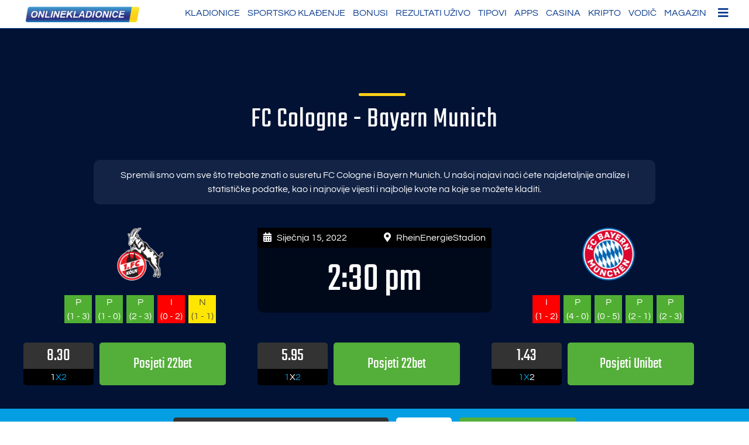

--- FILE ---
content_type: text/html; charset=UTF-8
request_url: https://www.onlinekladionice.com/prognoze/fccologne-bayernmunich-2022-01-15/
body_size: 41350
content:
<!doctype html>
<html lang="hr">
<head><meta charset="UTF-8"><script>if(navigator.userAgent.match(/MSIE|Internet Explorer/i)||navigator.userAgent.match(/Trident\/7\..*?rv:11/i)){var href=document.location.href;if(!href.match(/[?&]nowprocket/)){if(href.indexOf("?")==-1){if(href.indexOf("#")==-1){document.location.href=href+"?nowprocket=1"}else{document.location.href=href.replace("#","?nowprocket=1#")}}else{if(href.indexOf("#")==-1){document.location.href=href+"&nowprocket=1"}else{document.location.href=href.replace("#","&nowprocket=1#")}}}}</script><script>(()=>{class RocketLazyLoadScripts{constructor(){this.v="2.0.3",this.userEvents=["keydown","keyup","mousedown","mouseup","mousemove","mouseover","mouseenter","mouseout","mouseleave","touchmove","touchstart","touchend","touchcancel","wheel","click","dblclick","input","visibilitychange"],this.attributeEvents=["onblur","onclick","oncontextmenu","ondblclick","onfocus","onmousedown","onmouseenter","onmouseleave","onmousemove","onmouseout","onmouseover","onmouseup","onmousewheel","onscroll","onsubmit"]}async t(){this.i(),this.o(),/iP(ad|hone)/.test(navigator.userAgent)&&this.h(),this.u(),this.l(this),this.m(),this.k(this),this.p(this),this._(),await Promise.all([this.R(),this.L()]),this.lastBreath=Date.now(),this.S(this),this.P(),this.D(),this.O(),this.M(),await this.C(this.delayedScripts.normal),await this.C(this.delayedScripts.defer),await this.C(this.delayedScripts.async),this.F("domReady"),await this.T(),await this.j(),await this.I(),this.F("windowLoad"),await this.A(),window.dispatchEvent(new Event("rocket-allScriptsLoaded")),this.everythingLoaded=!0,this.lastTouchEnd&&await new Promise((t=>setTimeout(t,500-Date.now()+this.lastTouchEnd))),this.H(),this.F("all"),this.U(),this.W()}i(){this.CSPIssue=sessionStorage.getItem("rocketCSPIssue"),document.addEventListener("securitypolicyviolation",(t=>{this.CSPIssue||"script-src-elem"!==t.violatedDirective||"data"!==t.blockedURI||(this.CSPIssue=!0,sessionStorage.setItem("rocketCSPIssue",!0))}),{isRocket:!0})}o(){window.addEventListener("pageshow",(t=>{this.persisted=t.persisted,this.realWindowLoadedFired=!0}),{isRocket:!0}),window.addEventListener("pagehide",(()=>{this.onFirstUserAction=null}),{isRocket:!0})}h(){let t;function e(e){t=e}window.addEventListener("touchstart",e,{isRocket:!0}),window.addEventListener("touchend",(function i(o){Math.abs(o.changedTouches[0].pageX-t.changedTouches[0].pageX)<10&&Math.abs(o.changedTouches[0].pageY-t.changedTouches[0].pageY)<10&&o.timeStamp-t.timeStamp<200&&(o.target.dispatchEvent(new PointerEvent("click",{target:o.target,bubbles:!0,cancelable:!0,detail:1})),event.preventDefault(),window.removeEventListener("touchstart",e,{isRocket:!0}),window.removeEventListener("touchend",i,{isRocket:!0}))}),{isRocket:!0})}q(t){this.userActionTriggered||("mousemove"!==t.type||this.firstMousemoveIgnored?"keyup"===t.type||"mouseover"===t.type||"mouseout"===t.type||(this.userActionTriggered=!0,this.onFirstUserAction&&this.onFirstUserAction()):this.firstMousemoveIgnored=!0),"click"===t.type&&t.preventDefault(),this.savedUserEvents.length>0&&(t.stopPropagation(),t.stopImmediatePropagation()),"touchstart"===this.lastEvent&&"touchend"===t.type&&(this.lastTouchEnd=Date.now()),"click"===t.type&&(this.lastTouchEnd=0),this.lastEvent=t.type,this.savedUserEvents.push(t)}u(){this.savedUserEvents=[],this.userEventHandler=this.q.bind(this),this.userEvents.forEach((t=>window.addEventListener(t,this.userEventHandler,{passive:!1,isRocket:!0})))}U(){this.userEvents.forEach((t=>window.removeEventListener(t,this.userEventHandler,{passive:!1,isRocket:!0}))),this.savedUserEvents.forEach((t=>{t.target.dispatchEvent(new window[t.constructor.name](t.type,t))}))}m(){this.eventsMutationObserver=new MutationObserver((t=>{const e="return false";for(const i of t){if("attributes"===i.type){const t=i.target.getAttribute(i.attributeName);t&&t!==e&&(i.target.setAttribute("data-rocket-"+i.attributeName,t),i.target["rocket"+i.attributeName]=new Function("event",t),i.target.setAttribute(i.attributeName,e))}"childList"===i.type&&i.addedNodes.forEach((t=>{if(t.nodeType===Node.ELEMENT_NODE)for(const i of t.attributes)this.attributeEvents.includes(i.name)&&i.value&&""!==i.value&&(t.setAttribute("data-rocket-"+i.name,i.value),t["rocket"+i.name]=new Function("event",i.value),t.setAttribute(i.name,e))}))}})),this.eventsMutationObserver.observe(document,{subtree:!0,childList:!0,attributeFilter:this.attributeEvents})}H(){this.eventsMutationObserver.disconnect(),this.attributeEvents.forEach((t=>{document.querySelectorAll("[data-rocket-"+t+"]").forEach((e=>{e.setAttribute(t,e.getAttribute("data-rocket-"+t)),e.removeAttribute("data-rocket-"+t)}))}))}k(t){Object.defineProperty(HTMLElement.prototype,"onclick",{get(){return this.rocketonclick||null},set(e){this.rocketonclick=e,this.setAttribute(t.everythingLoaded?"onclick":"data-rocket-onclick","this.rocketonclick(event)")}})}S(t){function e(e,i){let o=e[i];e[i]=null,Object.defineProperty(e,i,{get:()=>o,set(s){t.everythingLoaded?o=s:e["rocket"+i]=o=s}})}e(document,"onreadystatechange"),e(window,"onload"),e(window,"onpageshow");try{Object.defineProperty(document,"readyState",{get:()=>t.rocketReadyState,set(e){t.rocketReadyState=e},configurable:!0}),document.readyState="loading"}catch(t){console.log("WPRocket DJE readyState conflict, bypassing")}}l(t){this.originalAddEventListener=EventTarget.prototype.addEventListener,this.originalRemoveEventListener=EventTarget.prototype.removeEventListener,this.savedEventListeners=[],EventTarget.prototype.addEventListener=function(e,i,o){o&&o.isRocket||!t.B(e,this)&&!t.userEvents.includes(e)||t.B(e,this)&&!t.userActionTriggered||e.startsWith("rocket-")||t.everythingLoaded?t.originalAddEventListener.call(this,e,i,o):t.savedEventListeners.push({target:this,remove:!1,type:e,func:i,options:o})},EventTarget.prototype.removeEventListener=function(e,i,o){o&&o.isRocket||!t.B(e,this)&&!t.userEvents.includes(e)||t.B(e,this)&&!t.userActionTriggered||e.startsWith("rocket-")||t.everythingLoaded?t.originalRemoveEventListener.call(this,e,i,o):t.savedEventListeners.push({target:this,remove:!0,type:e,func:i,options:o})}}F(t){"all"===t&&(EventTarget.prototype.addEventListener=this.originalAddEventListener,EventTarget.prototype.removeEventListener=this.originalRemoveEventListener),this.savedEventListeners=this.savedEventListeners.filter((e=>{let i=e.type,o=e.target||window;return"domReady"===t&&"DOMContentLoaded"!==i&&"readystatechange"!==i||("windowLoad"===t&&"load"!==i&&"readystatechange"!==i&&"pageshow"!==i||(this.B(i,o)&&(i="rocket-"+i),e.remove?o.removeEventListener(i,e.func,e.options):o.addEventListener(i,e.func,e.options),!1))}))}p(t){let e;function i(e){return t.everythingLoaded?e:e.split(" ").map((t=>"load"===t||t.startsWith("load.")?"rocket-jquery-load":t)).join(" ")}function o(o){function s(e){const s=o.fn[e];o.fn[e]=o.fn.init.prototype[e]=function(){return this[0]===window&&t.userActionTriggered&&("string"==typeof arguments[0]||arguments[0]instanceof String?arguments[0]=i(arguments[0]):"object"==typeof arguments[0]&&Object.keys(arguments[0]).forEach((t=>{const e=arguments[0][t];delete arguments[0][t],arguments[0][i(t)]=e}))),s.apply(this,arguments),this}}if(o&&o.fn&&!t.allJQueries.includes(o)){const e={DOMContentLoaded:[],"rocket-DOMContentLoaded":[]};for(const t in e)document.addEventListener(t,(()=>{e[t].forEach((t=>t()))}),{isRocket:!0});o.fn.ready=o.fn.init.prototype.ready=function(i){function s(){parseInt(o.fn.jquery)>2?setTimeout((()=>i.bind(document)(o))):i.bind(document)(o)}return t.realDomReadyFired?!t.userActionTriggered||t.fauxDomReadyFired?s():e["rocket-DOMContentLoaded"].push(s):e.DOMContentLoaded.push(s),o([])},s("on"),s("one"),s("off"),t.allJQueries.push(o)}e=o}t.allJQueries=[],o(window.jQuery),Object.defineProperty(window,"jQuery",{get:()=>e,set(t){o(t)}})}P(){const t=new Map;document.write=document.writeln=function(e){const i=document.currentScript,o=document.createRange(),s=i.parentElement;let n=t.get(i);void 0===n&&(n=i.nextSibling,t.set(i,n));const c=document.createDocumentFragment();o.setStart(c,0),c.appendChild(o.createContextualFragment(e)),s.insertBefore(c,n)}}async R(){return new Promise((t=>{this.userActionTriggered?t():this.onFirstUserAction=t}))}async L(){return new Promise((t=>{document.addEventListener("DOMContentLoaded",(()=>{this.realDomReadyFired=!0,t()}),{isRocket:!0})}))}async I(){return this.realWindowLoadedFired?Promise.resolve():new Promise((t=>{window.addEventListener("load",t,{isRocket:!0})}))}M(){this.pendingScripts=[];this.scriptsMutationObserver=new MutationObserver((t=>{for(const e of t)e.addedNodes.forEach((t=>{"SCRIPT"!==t.tagName||t.noModule||t.isWPRocket||this.pendingScripts.push({script:t,promise:new Promise((e=>{const i=()=>{const i=this.pendingScripts.findIndex((e=>e.script===t));i>=0&&this.pendingScripts.splice(i,1),e()};t.addEventListener("load",i,{isRocket:!0}),t.addEventListener("error",i,{isRocket:!0}),setTimeout(i,1e3)}))})}))})),this.scriptsMutationObserver.observe(document,{childList:!0,subtree:!0})}async j(){await this.J(),this.pendingScripts.length?(await this.pendingScripts[0].promise,await this.j()):this.scriptsMutationObserver.disconnect()}D(){this.delayedScripts={normal:[],async:[],defer:[]},document.querySelectorAll("script[type$=rocketlazyloadscript]").forEach((t=>{t.hasAttribute("data-rocket-src")?t.hasAttribute("async")&&!1!==t.async?this.delayedScripts.async.push(t):t.hasAttribute("defer")&&!1!==t.defer||"module"===t.getAttribute("data-rocket-type")?this.delayedScripts.defer.push(t):this.delayedScripts.normal.push(t):this.delayedScripts.normal.push(t)}))}async _(){await this.L();let t=[];document.querySelectorAll("script[type$=rocketlazyloadscript][data-rocket-src]").forEach((e=>{let i=e.getAttribute("data-rocket-src");if(i&&!i.startsWith("data:")){i.startsWith("//")&&(i=location.protocol+i);try{const o=new URL(i).origin;o!==location.origin&&t.push({src:o,crossOrigin:e.crossOrigin||"module"===e.getAttribute("data-rocket-type")})}catch(t){}}})),t=[...new Map(t.map((t=>[JSON.stringify(t),t]))).values()],this.N(t,"preconnect")}async $(t){if(await this.G(),!0!==t.noModule||!("noModule"in HTMLScriptElement.prototype))return new Promise((e=>{let i;function o(){(i||t).setAttribute("data-rocket-status","executed"),e()}try{if(navigator.userAgent.includes("Firefox/")||""===navigator.vendor||this.CSPIssue)i=document.createElement("script"),[...t.attributes].forEach((t=>{let e=t.nodeName;"type"!==e&&("data-rocket-type"===e&&(e="type"),"data-rocket-src"===e&&(e="src"),i.setAttribute(e,t.nodeValue))})),t.text&&(i.text=t.text),t.nonce&&(i.nonce=t.nonce),i.hasAttribute("src")?(i.addEventListener("load",o,{isRocket:!0}),i.addEventListener("error",(()=>{i.setAttribute("data-rocket-status","failed-network"),e()}),{isRocket:!0}),setTimeout((()=>{i.isConnected||e()}),1)):(i.text=t.text,o()),i.isWPRocket=!0,t.parentNode.replaceChild(i,t);else{const i=t.getAttribute("data-rocket-type"),s=t.getAttribute("data-rocket-src");i?(t.type=i,t.removeAttribute("data-rocket-type")):t.removeAttribute("type"),t.addEventListener("load",o,{isRocket:!0}),t.addEventListener("error",(i=>{this.CSPIssue&&i.target.src.startsWith("data:")?(console.log("WPRocket: CSP fallback activated"),t.removeAttribute("src"),this.$(t).then(e)):(t.setAttribute("data-rocket-status","failed-network"),e())}),{isRocket:!0}),s?(t.fetchPriority="high",t.removeAttribute("data-rocket-src"),t.src=s):t.src="data:text/javascript;base64,"+window.btoa(unescape(encodeURIComponent(t.text)))}}catch(i){t.setAttribute("data-rocket-status","failed-transform"),e()}}));t.setAttribute("data-rocket-status","skipped")}async C(t){const e=t.shift();return e?(e.isConnected&&await this.$(e),this.C(t)):Promise.resolve()}O(){this.N([...this.delayedScripts.normal,...this.delayedScripts.defer,...this.delayedScripts.async],"preload")}N(t,e){this.trash=this.trash||[];let i=!0;var o=document.createDocumentFragment();t.forEach((t=>{const s=t.getAttribute&&t.getAttribute("data-rocket-src")||t.src;if(s&&!s.startsWith("data:")){const n=document.createElement("link");n.href=s,n.rel=e,"preconnect"!==e&&(n.as="script",n.fetchPriority=i?"high":"low"),t.getAttribute&&"module"===t.getAttribute("data-rocket-type")&&(n.crossOrigin=!0),t.crossOrigin&&(n.crossOrigin=t.crossOrigin),t.integrity&&(n.integrity=t.integrity),t.nonce&&(n.nonce=t.nonce),o.appendChild(n),this.trash.push(n),i=!1}})),document.head.appendChild(o)}W(){this.trash.forEach((t=>t.remove()))}async T(){try{document.readyState="interactive"}catch(t){}this.fauxDomReadyFired=!0;try{await this.G(),document.dispatchEvent(new Event("rocket-readystatechange")),await this.G(),document.rocketonreadystatechange&&document.rocketonreadystatechange(),await this.G(),document.dispatchEvent(new Event("rocket-DOMContentLoaded")),await this.G(),window.dispatchEvent(new Event("rocket-DOMContentLoaded"))}catch(t){console.error(t)}}async A(){try{document.readyState="complete"}catch(t){}try{await this.G(),document.dispatchEvent(new Event("rocket-readystatechange")),await this.G(),document.rocketonreadystatechange&&document.rocketonreadystatechange(),await this.G(),window.dispatchEvent(new Event("rocket-load")),await this.G(),window.rocketonload&&window.rocketonload(),await this.G(),this.allJQueries.forEach((t=>t(window).trigger("rocket-jquery-load"))),await this.G();const t=new Event("rocket-pageshow");t.persisted=this.persisted,window.dispatchEvent(t),await this.G(),window.rocketonpageshow&&window.rocketonpageshow({persisted:this.persisted})}catch(t){console.error(t)}}async G(){Date.now()-this.lastBreath>45&&(await this.J(),this.lastBreath=Date.now())}async J(){return document.hidden?new Promise((t=>setTimeout(t))):new Promise((t=>requestAnimationFrame(t)))}B(t,e){return e===document&&"readystatechange"===t||(e===document&&"DOMContentLoaded"===t||(e===window&&"DOMContentLoaded"===t||(e===window&&"load"===t||e===window&&"pageshow"===t)))}static run(){(new RocketLazyLoadScripts).t()}}RocketLazyLoadScripts.run()})();</script>
	
	<meta name="viewport" content="width=device-width, initial-scale=1">
	<link rel="profile" href="https://gmpg.org/xfn/11">


<link rel="preload" href="/wp-content/themes/alp_master/fonts/googlefonts/teko-v9-latin-regular.woff2" as="font" type="font/woff2" crossorigin="anonymous">
<link rel="preload" href="/wp-content/themes/alp_master/fonts/googlefonts/questrial-v9-latin-regular.woff2" as="font" type="font/woff2" crossorigin="anonymous">
<link rel="preload" href="/wp-content/themes/alp_master/fonts/fontawesome/webfonts/fa-solid-900.woff2" as="font" type="font/woff2" crossorigin="anonymous">
<link rel="preload" href="/wp-content/plugins/mobile-menu/includes/css/font/mobmenu.woff2?31192480" as="font" type="font/woff2" crossorigin="anonymous">   
 

	<meta name='robots' content='noindex, nofollow' />

	<!-- This site is optimized with the Yoast SEO plugin v25.3 - https://yoast.com/wordpress/plugins/seo/ -->
	<title>Savjeti za klađenje FC Cologne - Bayern Munich Siječnja 15, 2022</title>
<link crossorigin data-rocket-preload as="font" href="https://www.onlinekladionice.com/wp-content/themes/alp_master/fonts/googlefonts/Questrial-Regular.ttf" rel="preload">
<link crossorigin data-rocket-preload as="font" href="https://www.onlinekladionice.com/wp-content/themes/alp_master/fonts/googlefonts/Teko-Regular.ttf" rel="preload">
<link crossorigin data-rocket-preload as="font" href="https://www.onlinekladionice.com/wp-content/themes/alp_master/fonts/fontawesome/webfonts/fa-regular-400.woff2" rel="preload">
<link crossorigin data-rocket-preload as="font" href="https://www.onlinekladionice.com/wp-content/themes/alp_master/fonts/fontawesome/webfonts/fa-solid-900.woff2" rel="preload">
<link crossorigin data-rocket-preload as="font" href="https://www.onlinekladionice.com/wp-content/plugins/mobile-menu/includes/css/font/mobmenu.woff2?31192480" rel="preload">
<style id="wpr-usedcss">img:is([sizes=auto i],[sizes^="auto," i]){contain-intrinsic-size:3000px 1500px}img.emoji{display:inline!important;border:none!important;box-shadow:none!important;height:1em!important;width:1em!important;margin:0 .07em!important;vertical-align:-.1em!important;background:0 0!important;padding:0!important}:where(.wp-block-button__link){border-radius:9999px;box-shadow:none;padding:calc(.667em + 2px) calc(1.333em + 2px);text-decoration:none}:root :where(.wp-block-button .wp-block-button__link.is-style-outline),:root :where(.wp-block-button.is-style-outline>.wp-block-button__link){border:2px solid;padding:.667em 1.333em}:root :where(.wp-block-button .wp-block-button__link.is-style-outline:not(.has-text-color)),:root :where(.wp-block-button.is-style-outline>.wp-block-button__link:not(.has-text-color)){color:currentColor}:root :where(.wp-block-button .wp-block-button__link.is-style-outline:not(.has-background)),:root :where(.wp-block-button.is-style-outline>.wp-block-button__link:not(.has-background)){background-color:initial;background-image:none}:where(.wp-block-calendar table:not(.has-background) th){background:#ddd}:where(.wp-block-columns){margin-bottom:1.75em}:where(.wp-block-columns.has-background){padding:1.25em 2.375em}.wp-block-column{flex-grow:1;min-width:0;overflow-wrap:break-word;word-break:break-word}:where(.wp-block-post-comments input[type=submit]){border:none}:where(.wp-block-cover-image:not(.has-text-color)),:where(.wp-block-cover:not(.has-text-color)){color:#fff}:where(.wp-block-cover-image.is-light:not(.has-text-color)),:where(.wp-block-cover.is-light:not(.has-text-color)){color:#000}:root :where(.wp-block-cover h1:not(.has-text-color)),:root :where(.wp-block-cover h2:not(.has-text-color)),:root :where(.wp-block-cover h3:not(.has-text-color)),:root :where(.wp-block-cover h4:not(.has-text-color)),:root :where(.wp-block-cover h5:not(.has-text-color)),:root :where(.wp-block-cover h6:not(.has-text-color)),:root :where(.wp-block-cover p:not(.has-text-color)){color:inherit}:where(.wp-block-file){margin-bottom:1.5em}:where(.wp-block-file__button){border-radius:2em;display:inline-block;padding:.5em 1em}:where(.wp-block-file__button):is(a):active,:where(.wp-block-file__button):is(a):focus,:where(.wp-block-file__button):is(a):hover,:where(.wp-block-file__button):is(a):visited{box-shadow:none;color:#fff;opacity:.85;text-decoration:none}.wp-block-group{box-sizing:border-box}:where(.wp-block-group.wp-block-group-is-layout-constrained){position:relative}:root :where(.wp-block-image.is-style-rounded img,.wp-block-image .is-style-rounded img){border-radius:9999px}:where(.wp-block-latest-comments:not([style*=line-height] .wp-block-latest-comments__comment)){line-height:1.1}:where(.wp-block-latest-comments:not([style*=line-height] .wp-block-latest-comments__comment-excerpt p)){line-height:1.8}:root :where(.wp-block-latest-posts.is-grid){padding:0}:root :where(.wp-block-latest-posts.wp-block-latest-posts__list){padding-left:0}ul{box-sizing:border-box}:root :where(.wp-block-list.has-background){padding:1.25em 2.375em}:where(.wp-block-navigation.has-background .wp-block-navigation-item a:not(.wp-element-button)),:where(.wp-block-navigation.has-background .wp-block-navigation-submenu a:not(.wp-element-button)){padding:.5em 1em}:where(.wp-block-navigation .wp-block-navigation__submenu-container .wp-block-navigation-item a:not(.wp-element-button)),:where(.wp-block-navigation .wp-block-navigation__submenu-container .wp-block-navigation-submenu a:not(.wp-element-button)),:where(.wp-block-navigation .wp-block-navigation__submenu-container .wp-block-navigation-submenu button.wp-block-navigation-item__content),:where(.wp-block-navigation .wp-block-navigation__submenu-container .wp-block-pages-list__item button.wp-block-navigation-item__content){padding:.5em 1em}:root :where(p.has-background){padding:1.25em 2.375em}:where(p.has-text-color:not(.has-link-color)) a{color:inherit}:where(.wp-block-post-comments-form) input:not([type=submit]),:where(.wp-block-post-comments-form) textarea{border:1px solid #949494;font-family:inherit;font-size:1em}:where(.wp-block-post-comments-form) input:where(:not([type=submit]):not([type=checkbox])),:where(.wp-block-post-comments-form) textarea{padding:calc(.667em + 2px)}:where(.wp-block-post-excerpt){box-sizing:border-box;margin-bottom:var(--wp--style--block-gap);margin-top:var(--wp--style--block-gap)}:where(.wp-block-preformatted.has-background){padding:1.25em 2.375em}:where(.wp-block-search__button){border:1px solid #ccc;padding:6px 10px}:where(.wp-block-search__input){font-family:inherit;font-size:inherit;font-style:inherit;font-weight:inherit;letter-spacing:inherit;line-height:inherit;text-transform:inherit}:where(.wp-block-search__button-inside .wp-block-search__inside-wrapper){border:1px solid #949494;box-sizing:border-box;padding:4px}:where(.wp-block-search__button-inside .wp-block-search__inside-wrapper) .wp-block-search__input{border:none;border-radius:0;padding:0 4px}:where(.wp-block-search__button-inside .wp-block-search__inside-wrapper) .wp-block-search__input:focus{outline:0}:where(.wp-block-search__button-inside .wp-block-search__inside-wrapper) :where(.wp-block-search__button){padding:4px 8px}:root :where(.wp-block-separator.is-style-dots){height:auto;line-height:1;text-align:center}:root :where(.wp-block-separator.is-style-dots):before{color:currentColor;content:"···";font-family:serif;font-size:1.5em;letter-spacing:2em;padding-left:2em}:root :where(.wp-block-site-logo.is-style-rounded){border-radius:9999px}:where(.wp-block-social-links:not(.is-style-logos-only)) .wp-social-link{background-color:#f0f0f0;color:#444}:where(.wp-block-social-links:not(.is-style-logos-only)) .wp-social-link-amazon{background-color:#f90;color:#fff}:where(.wp-block-social-links:not(.is-style-logos-only)) .wp-social-link-bandcamp{background-color:#1ea0c3;color:#fff}:where(.wp-block-social-links:not(.is-style-logos-only)) .wp-social-link-behance{background-color:#0757fe;color:#fff}:where(.wp-block-social-links:not(.is-style-logos-only)) .wp-social-link-bluesky{background-color:#0a7aff;color:#fff}:where(.wp-block-social-links:not(.is-style-logos-only)) .wp-social-link-codepen{background-color:#1e1f26;color:#fff}:where(.wp-block-social-links:not(.is-style-logos-only)) .wp-social-link-deviantart{background-color:#02e49b;color:#fff}:where(.wp-block-social-links:not(.is-style-logos-only)) .wp-social-link-dribbble{background-color:#e94c89;color:#fff}:where(.wp-block-social-links:not(.is-style-logos-only)) .wp-social-link-dropbox{background-color:#4280ff;color:#fff}:where(.wp-block-social-links:not(.is-style-logos-only)) .wp-social-link-etsy{background-color:#f45800;color:#fff}:where(.wp-block-social-links:not(.is-style-logos-only)) .wp-social-link-facebook{background-color:#0866ff;color:#fff}:where(.wp-block-social-links:not(.is-style-logos-only)) .wp-social-link-fivehundredpx{background-color:#000;color:#fff}:where(.wp-block-social-links:not(.is-style-logos-only)) .wp-social-link-flickr{background-color:#0461dd;color:#fff}:where(.wp-block-social-links:not(.is-style-logos-only)) .wp-social-link-foursquare{background-color:#e65678;color:#fff}:where(.wp-block-social-links:not(.is-style-logos-only)) .wp-social-link-github{background-color:#24292d;color:#fff}:where(.wp-block-social-links:not(.is-style-logos-only)) .wp-social-link-goodreads{background-color:#eceadd;color:#382110}:where(.wp-block-social-links:not(.is-style-logos-only)) .wp-social-link-google{background-color:#ea4434;color:#fff}:where(.wp-block-social-links:not(.is-style-logos-only)) .wp-social-link-gravatar{background-color:#1d4fc4;color:#fff}:where(.wp-block-social-links:not(.is-style-logos-only)) .wp-social-link-instagram{background-color:#f00075;color:#fff}:where(.wp-block-social-links:not(.is-style-logos-only)) .wp-social-link-lastfm{background-color:#e21b24;color:#fff}:where(.wp-block-social-links:not(.is-style-logos-only)) .wp-social-link-linkedin{background-color:#0d66c2;color:#fff}:where(.wp-block-social-links:not(.is-style-logos-only)) .wp-social-link-mastodon{background-color:#3288d4;color:#fff}:where(.wp-block-social-links:not(.is-style-logos-only)) .wp-social-link-medium{background-color:#000;color:#fff}:where(.wp-block-social-links:not(.is-style-logos-only)) .wp-social-link-meetup{background-color:#f6405f;color:#fff}:where(.wp-block-social-links:not(.is-style-logos-only)) .wp-social-link-patreon{background-color:#000;color:#fff}:where(.wp-block-social-links:not(.is-style-logos-only)) .wp-social-link-pinterest{background-color:#e60122;color:#fff}:where(.wp-block-social-links:not(.is-style-logos-only)) .wp-social-link-pocket{background-color:#ef4155;color:#fff}:where(.wp-block-social-links:not(.is-style-logos-only)) .wp-social-link-reddit{background-color:#ff4500;color:#fff}:where(.wp-block-social-links:not(.is-style-logos-only)) .wp-social-link-skype{background-color:#0478d7;color:#fff}:where(.wp-block-social-links:not(.is-style-logos-only)) .wp-social-link-snapchat{background-color:#fefc00;color:#fff;stroke:#000}:where(.wp-block-social-links:not(.is-style-logos-only)) .wp-social-link-soundcloud{background-color:#ff5600;color:#fff}:where(.wp-block-social-links:not(.is-style-logos-only)) .wp-social-link-spotify{background-color:#1bd760;color:#fff}:where(.wp-block-social-links:not(.is-style-logos-only)) .wp-social-link-telegram{background-color:#2aabee;color:#fff}:where(.wp-block-social-links:not(.is-style-logos-only)) .wp-social-link-threads{background-color:#000;color:#fff}:where(.wp-block-social-links:not(.is-style-logos-only)) .wp-social-link-tiktok{background-color:#000;color:#fff}:where(.wp-block-social-links:not(.is-style-logos-only)) .wp-social-link-tumblr{background-color:#011835;color:#fff}:where(.wp-block-social-links:not(.is-style-logos-only)) .wp-social-link-twitch{background-color:#6440a4;color:#fff}:where(.wp-block-social-links:not(.is-style-logos-only)) .wp-social-link-twitter{background-color:#1da1f2;color:#fff}:where(.wp-block-social-links:not(.is-style-logos-only)) .wp-social-link-vimeo{background-color:#1eb7ea;color:#fff}:where(.wp-block-social-links:not(.is-style-logos-only)) .wp-social-link-vk{background-color:#4680c2;color:#fff}:where(.wp-block-social-links:not(.is-style-logos-only)) .wp-social-link-wordpress{background-color:#3499cd;color:#fff}:where(.wp-block-social-links:not(.is-style-logos-only)) .wp-social-link-whatsapp{background-color:#25d366;color:#fff}:where(.wp-block-social-links:not(.is-style-logos-only)) .wp-social-link-x{background-color:#000;color:#fff}:where(.wp-block-social-links:not(.is-style-logos-only)) .wp-social-link-yelp{background-color:#d32422;color:#fff}:where(.wp-block-social-links:not(.is-style-logos-only)) .wp-social-link-youtube{background-color:red;color:#fff}:where(.wp-block-social-links.is-style-logos-only) .wp-social-link{background:0 0}:where(.wp-block-social-links.is-style-logos-only) .wp-social-link svg{height:1.25em;width:1.25em}:where(.wp-block-social-links.is-style-logos-only) .wp-social-link-amazon{color:#f90}:where(.wp-block-social-links.is-style-logos-only) .wp-social-link-bandcamp{color:#1ea0c3}:where(.wp-block-social-links.is-style-logos-only) .wp-social-link-behance{color:#0757fe}:where(.wp-block-social-links.is-style-logos-only) .wp-social-link-bluesky{color:#0a7aff}:where(.wp-block-social-links.is-style-logos-only) .wp-social-link-codepen{color:#1e1f26}:where(.wp-block-social-links.is-style-logos-only) .wp-social-link-deviantart{color:#02e49b}:where(.wp-block-social-links.is-style-logos-only) .wp-social-link-dribbble{color:#e94c89}:where(.wp-block-social-links.is-style-logos-only) .wp-social-link-dropbox{color:#4280ff}:where(.wp-block-social-links.is-style-logos-only) .wp-social-link-etsy{color:#f45800}:where(.wp-block-social-links.is-style-logos-only) .wp-social-link-facebook{color:#0866ff}:where(.wp-block-social-links.is-style-logos-only) .wp-social-link-fivehundredpx{color:#000}:where(.wp-block-social-links.is-style-logos-only) .wp-social-link-flickr{color:#0461dd}:where(.wp-block-social-links.is-style-logos-only) .wp-social-link-foursquare{color:#e65678}:where(.wp-block-social-links.is-style-logos-only) .wp-social-link-github{color:#24292d}:where(.wp-block-social-links.is-style-logos-only) .wp-social-link-goodreads{color:#382110}:where(.wp-block-social-links.is-style-logos-only) .wp-social-link-google{color:#ea4434}:where(.wp-block-social-links.is-style-logos-only) .wp-social-link-gravatar{color:#1d4fc4}:where(.wp-block-social-links.is-style-logos-only) .wp-social-link-instagram{color:#f00075}:where(.wp-block-social-links.is-style-logos-only) .wp-social-link-lastfm{color:#e21b24}:where(.wp-block-social-links.is-style-logos-only) .wp-social-link-linkedin{color:#0d66c2}:where(.wp-block-social-links.is-style-logos-only) .wp-social-link-mastodon{color:#3288d4}:where(.wp-block-social-links.is-style-logos-only) .wp-social-link-medium{color:#000}:where(.wp-block-social-links.is-style-logos-only) .wp-social-link-meetup{color:#f6405f}:where(.wp-block-social-links.is-style-logos-only) .wp-social-link-patreon{color:#000}:where(.wp-block-social-links.is-style-logos-only) .wp-social-link-pinterest{color:#e60122}:where(.wp-block-social-links.is-style-logos-only) .wp-social-link-pocket{color:#ef4155}:where(.wp-block-social-links.is-style-logos-only) .wp-social-link-reddit{color:#ff4500}:where(.wp-block-social-links.is-style-logos-only) .wp-social-link-skype{color:#0478d7}:where(.wp-block-social-links.is-style-logos-only) .wp-social-link-snapchat{color:#fff;stroke:#000}:where(.wp-block-social-links.is-style-logos-only) .wp-social-link-soundcloud{color:#ff5600}:where(.wp-block-social-links.is-style-logos-only) .wp-social-link-spotify{color:#1bd760}:where(.wp-block-social-links.is-style-logos-only) .wp-social-link-telegram{color:#2aabee}:where(.wp-block-social-links.is-style-logos-only) .wp-social-link-threads{color:#000}:where(.wp-block-social-links.is-style-logos-only) .wp-social-link-tiktok{color:#000}:where(.wp-block-social-links.is-style-logos-only) .wp-social-link-tumblr{color:#011835}:where(.wp-block-social-links.is-style-logos-only) .wp-social-link-twitch{color:#6440a4}:where(.wp-block-social-links.is-style-logos-only) .wp-social-link-twitter{color:#1da1f2}:where(.wp-block-social-links.is-style-logos-only) .wp-social-link-vimeo{color:#1eb7ea}:where(.wp-block-social-links.is-style-logos-only) .wp-social-link-vk{color:#4680c2}:where(.wp-block-social-links.is-style-logos-only) .wp-social-link-whatsapp{color:#25d366}:where(.wp-block-social-links.is-style-logos-only) .wp-social-link-wordpress{color:#3499cd}:where(.wp-block-social-links.is-style-logos-only) .wp-social-link-x{color:#000}:where(.wp-block-social-links.is-style-logos-only) .wp-social-link-yelp{color:#d32422}:where(.wp-block-social-links.is-style-logos-only) .wp-social-link-youtube{color:red}:root :where(.wp-block-social-links .wp-social-link a){padding:.25em}:root :where(.wp-block-social-links.is-style-logos-only .wp-social-link a){padding:0}:root :where(.wp-block-social-links.is-style-pill-shape .wp-social-link a){padding-left:.66667em;padding-right:.66667em}:root :where(.wp-block-tag-cloud.is-style-outline){display:flex;flex-wrap:wrap;gap:1ch}:root :where(.wp-block-tag-cloud.is-style-outline a){border:1px solid;font-size:unset!important;margin-right:0;padding:1ch 2ch;text-decoration:none!important}:root :where(.wp-block-table-of-contents){box-sizing:border-box}:where(.wp-block-term-description){box-sizing:border-box;margin-bottom:var(--wp--style--block-gap);margin-top:var(--wp--style--block-gap)}:where(pre.wp-block-verse){font-family:inherit}.entry-content{counter-reset:footnotes}:root{--wp--preset--font-size--normal:16px;--wp--preset--font-size--huge:42px}html :where(.has-border-color){border-style:solid}html :where([style*=border-top-color]){border-top-style:solid}html :where([style*=border-right-color]){border-right-style:solid}html :where([style*=border-bottom-color]){border-bottom-style:solid}html :where([style*=border-left-color]){border-left-style:solid}html :where([style*=border-width]){border-style:solid}html :where([style*=border-top-width]){border-top-style:solid}html :where([style*=border-right-width]){border-right-style:solid}html :where([style*=border-bottom-width]){border-bottom-style:solid}html :where([style*=border-left-width]){border-left-style:solid}html :where(img[class*=wp-image-]){height:auto;max-width:100%}:where(figure){margin:0 0 1em}html :where(.is-position-sticky){--wp-admin--admin-bar--position-offset:var(--wp-admin--admin-bar--height,0px)}@media screen and (max-width:600px){html :where(.is-position-sticky){--wp-admin--admin-bar--position-offset:0px}}:root{--wp--preset--aspect-ratio--square:1;--wp--preset--aspect-ratio--4-3:4/3;--wp--preset--aspect-ratio--3-4:3/4;--wp--preset--aspect-ratio--3-2:3/2;--wp--preset--aspect-ratio--2-3:2/3;--wp--preset--aspect-ratio--16-9:16/9;--wp--preset--aspect-ratio--9-16:9/16;--wp--preset--color--black:#000000;--wp--preset--color--cyan-bluish-gray:#abb8c3;--wp--preset--color--white:#ffffff;--wp--preset--color--pale-pink:#f78da7;--wp--preset--color--vivid-red:#cf2e2e;--wp--preset--color--luminous-vivid-orange:#ff6900;--wp--preset--color--luminous-vivid-amber:#fcb900;--wp--preset--color--light-green-cyan:#7bdcb5;--wp--preset--color--vivid-green-cyan:#00d084;--wp--preset--color--pale-cyan-blue:#8ed1fc;--wp--preset--color--vivid-cyan-blue:#0693e3;--wp--preset--color--vivid-purple:#9b51e0;--wp--preset--gradient--vivid-cyan-blue-to-vivid-purple:linear-gradient(135deg,rgba(6, 147, 227, 1) 0%,rgb(155, 81, 224) 100%);--wp--preset--gradient--light-green-cyan-to-vivid-green-cyan:linear-gradient(135deg,rgb(122, 220, 180) 0%,rgb(0, 208, 130) 100%);--wp--preset--gradient--luminous-vivid-amber-to-luminous-vivid-orange:linear-gradient(135deg,rgba(252, 185, 0, 1) 0%,rgba(255, 105, 0, 1) 100%);--wp--preset--gradient--luminous-vivid-orange-to-vivid-red:linear-gradient(135deg,rgba(255, 105, 0, 1) 0%,rgb(207, 46, 46) 100%);--wp--preset--gradient--very-light-gray-to-cyan-bluish-gray:linear-gradient(135deg,rgb(238, 238, 238) 0%,rgb(169, 184, 195) 100%);--wp--preset--gradient--cool-to-warm-spectrum:linear-gradient(135deg,rgb(74, 234, 220) 0%,rgb(151, 120, 209) 20%,rgb(207, 42, 186) 40%,rgb(238, 44, 130) 60%,rgb(251, 105, 98) 80%,rgb(254, 248, 76) 100%);--wp--preset--gradient--blush-light-purple:linear-gradient(135deg,rgb(255, 206, 236) 0%,rgb(152, 150, 240) 100%);--wp--preset--gradient--blush-bordeaux:linear-gradient(135deg,rgb(254, 205, 165) 0%,rgb(254, 45, 45) 50%,rgb(107, 0, 62) 100%);--wp--preset--gradient--luminous-dusk:linear-gradient(135deg,rgb(255, 203, 112) 0%,rgb(199, 81, 192) 50%,rgb(65, 88, 208) 100%);--wp--preset--gradient--pale-ocean:linear-gradient(135deg,rgb(255, 245, 203) 0%,rgb(182, 227, 212) 50%,rgb(51, 167, 181) 100%);--wp--preset--gradient--electric-grass:linear-gradient(135deg,rgb(202, 248, 128) 0%,rgb(113, 206, 126) 100%);--wp--preset--gradient--midnight:linear-gradient(135deg,rgb(2, 3, 129) 0%,rgb(40, 116, 252) 100%);--wp--preset--font-size--small:13px;--wp--preset--font-size--medium:20px;--wp--preset--font-size--large:36px;--wp--preset--font-size--x-large:42px;--wp--preset--spacing--20:0.44rem;--wp--preset--spacing--30:0.67rem;--wp--preset--spacing--40:1rem;--wp--preset--spacing--50:1.5rem;--wp--preset--spacing--60:2.25rem;--wp--preset--spacing--70:3.38rem;--wp--preset--spacing--80:5.06rem;--wp--preset--shadow--natural:6px 6px 9px rgba(0, 0, 0, .2);--wp--preset--shadow--deep:12px 12px 50px rgba(0, 0, 0, .4);--wp--preset--shadow--sharp:6px 6px 0px rgba(0, 0, 0, .2);--wp--preset--shadow--outlined:6px 6px 0px -3px rgba(255, 255, 255, 1),6px 6px rgba(0, 0, 0, 1);--wp--preset--shadow--crisp:6px 6px 0px rgba(0, 0, 0, 1)}:where(.is-layout-flex){gap:.5em}:where(.is-layout-grid){gap:.5em}:where(.wp-block-post-template.is-layout-flex){gap:1.25em}:where(.wp-block-post-template.is-layout-grid){gap:1.25em}:where(.wp-block-columns.is-layout-flex){gap:2em}:where(.wp-block-columns.is-layout-grid){gap:2em}:root :where(.wp-block-pullquote){font-size:1.5em;line-height:1.6}.predictions-template-default #page{padding-top:0}.hidden{display:none!important}.item_lose{background-color:red;color:#fff}.bt_bb_quote,.bt_bluebar_besttip{vertical-align:top}.pred_sec_related_posts_item_head{display:block;background:#3f3f3f;color:#fff;padding:4px;text-align:center}.pred_sec_related_posts_item_head:visited{color:#fff}.pred_sec_related_posts_item{background:#e7e6e6;width:calc(25% - 10px);margin:10px 5px;border-radius:10px;font-family:Teko,sans-serif;min-width:auto;padding:0;overflow:hidden}.pred_sec_related_posts_item_league{display:block;background:#9b9b9b;color:#fff;padding:4px;text-align:center;line-height:1.2;text-transform:uppercase}.pred_sec_related_posts_inner .pred_sec_related_posts_item_league{display:none}@media(max-width:600px){.pred_sec_related_posts_item{width:100%}}.pred_sec_cnt_tipps{display:flex;margin-bottom:20px;flex-flow:wrap;justify-content:space-between}.pred_sec_cnt_tipps_item{width:calc(33.333% - 10px);margin:10px 0;background:#049fe3;border-radius:5px;overflow:hidden;color:#fff;font-family:Teko,sans-serif}.pred_sec_cnt_tipps_item_ln1{display:flex;font-size:22px}.pred_sec_cnt_tipps_item_ln1_left{align-items:center;background:#08398d;display:flex;font-size:18px;justify-content:left;line-height:1.1;padding:10px;text-transform:uppercase;width:75%}.pred_sec_cnt_tipps_item_ln1_right{width:25%;background:#575656;padding:10px 4px;text-align:center}.pred_sec_cnt_tipps_item_ln2{padding:5px 10px 0;display:block;text-align:center;font-size:26px}.pred_sec_cnt_tipps_item_ln3{padding:0 10px 5px;display:flex;flex-flow:wrap;align-items:flex-start;font-size:24px}.pred_sec_cnt_lk{background:#54ae3a;color:#fff;border-radius:4px;padding:4px;width:100%;display:block;text-align:center;transition:.4s all ease}.pred_sec_cnt_lk:hover{background:#52c92f;color:#fff!important;text-decoration:none!important}.pred_sec_cnt_lk:visited{color:#fff!important}.pred_sec_cnt_tipps_item_ln3_left{background:#333;color:#fff;padding:4px;border-radius:5px;width:30%;text-align:center}.pred_sec_cnt_tipps_item_ln3_right{display:flex;flex-flow:wrap;width:70%;padding-left:10px}.pred_sec_predictions_wrap{background:#e7e6e6;border-radius:5px;overflow:hidden;display:block;padding:15px;font-family:Teko,sans-serif}.pred_sec_predictions_inner{display:flex}.pred_sec_predictions_inner_left{width:50%;padding-right:10px}.pred_sec_predictions_inner_right{width:50%;padding-left:10px}.pred_sec_predictions_item{display:flex}.pred_sec_predictions_item_head{display:block;text-align:center}.pred_sec_predictions_item_head_inner{margin:0 auto;background:#fff;display:inline-block;border-top-left-radius:10px;border-top-right-radius:10px;padding:4px 15px}.pred_sec_predictions_item_third{width:33.3333%;color:#fff;padding:6px 4px;text-align:center}.pred_sec_predictions_item_half:first-of-type,.pred_sec_predictions_item_quarter:first-of-type,.pred_sec_predictions_item_third:first-of-type{background:#575656;border-top-left-radius:6px;border-bottom-left-radius:6px}.pred_sec_predictions_item_third:nth-child(2){background:#737272}.pred_sec_predictions_item_half:last-of-type,.pred_sec_predictions_item_quarter:last-of-type,.pred_sec_predictions_item_third:last-of-type{background:#bebebe;border-top-right-radius:6px;border-bottom-right-radius:6px}.pred_sec_predictions_item_ln1{display:block;position:relative;font-size:26px;line-height:1.2}.pred_sec_predictions_item_ln1:after{content:"";display:inline-block;width:30px;height:1px;background:#fff;position:absolute;left:calc(50% - 15px);bottom:1px}.pred_sec_predictions_item_ln2{display:block}.pred_sec_predictions_item_wrap{display:block;margin-bottom:10px}.pred_sec_predictions_item_half{width:50%;text-align:center;color:#fff;padding:6px 4px;position:relative}.pred_sec_predictions_item_quarter{width:50%;text-align:center;color:#fff;padding:6px 4px;position:relative}.pred_sec_predictions_item_half_inner{display:flex;padding:0}.pred_sec_predictions_item_half_left{width:50%;background:#575656}.pred_sec_predictions_item_half_right{width:50%;background:#bebebe}.pred_s_t_item{display:flex}.pred_s_t_column{padding:5px 5.5%;width:27%}.pred_s_t_1{padding:5px;width:20%}.pred_s_t_2{padding:5px 12%;width:40%}.pred_s_t_head{background:#e7e6e6;text-align:center;padding:4px;line-height:1.2}.pred_s_t_column_ln1{display:block;font-size:17px;color:#08398d}.pred_s_t_column_ln2{display:block}.pred_sec_tables_wrap{font-family:Teko,sans-serif}.pred_s_t_column_tb{background:#bebebe;color:#fff;display:block;width:100%;text-align:center;padding:5px;font-size:17px;line-height:1.3}.column_tb_high{background:#049fe3}.mob_table_scroll{text-align:right}.pred_s_t_column_image img{max-width:100px}.pred_s_t_row{border-bottom:1px solid #bebebe}.pred_s_t_column_image a{height:100%}.pred_sec_tables{display:block;margin-top:30px}.pred_sec_tables select{background:#333;background-image:url('[data-uri]');background-size:12px;background-repeat:no-repeat;background-position:93%;margin-bottom:10px;color:#fff;border-radius:6px;font-size:18px;font-family:Teko,sans-serif;-webkit-appearance:none;-moz-appearance:none;border:1px solid #dfdfdf;padding:.5rem;padding-right:2rem;position:relative}.pred_sec_tables option{font-size:16px;font-family:Teko,sans-serif}.pred_s_t_last_update{display:block;text-align:right}.pred_s_t_last_update_inner{display:inline-block;text-align:center;background:#e7e6e6;padding:1px 7px;border-bottom-left-radius:7px;border-bottom-right-radius:7px;font-size:14px}.pred_sec_t_c_wrap{display:flex}.pred_sec_t_c_item{width:calc(33.3333% - 10px);margin:10px;background:#e7e6e6;border-radius:5px;overflow:hidden}.pred_sec_t_c_item:first-child{margin-left:0}.pred_sec_t_c_item:last-child{margin-right:0}.pred_sec_t_c_head{background:#bebebe;color:#fff;text-transform:uppercase;display:block;padding:5px 10px;font-family:Teko,sans-serif;font-size:22px;text-align:center}.pred_sec_t_c_cnt{padding:10px;display:flex;flex-direction:column;font-size:14px}.pred_sec_t_c_cnt_item{border-bottom:1px solid #fff;padding-bottom:10px;margin-bottom:10px}.pred_sec_t_c_cnt_item:last-child{border-bottom:0 solid #fff;margin-bottom:0;padding-bottom:0}.pred_sec_t_c_cnt_wrapper{display:flex}.pred_sec_t_c_cnt_item_left{width:70%}.pred_sec_t_c_cnt_item_right{width:30%;background:#4b4b4b;color:#fff;text-align:center;padding:5px;display:flex;align-items:center;justify-content:center;font-size:17px}.pred_sec_t_c_ln{display:block}.pred_sec_best_tipp{background:#e7e6e6;border-radius:5px;padding:15px;display:block;margin-top:30px}.pred_sec_best_tipp_wrap{display:flex;margin-top:30px;font-family:Teko,sans-serif;font-size:25px}.pred_sec_best_tipp_left{background:#333;color:#fff;border-radius:5px;width:calc(60% - 10px);margin-right:10px;padding:10px}.pred_sec_best_tipp_middle{width:calc(15% - 10px);margin-right:10px;background:#fff;color:#22b0ed;font-size:25px;border-radius:5px}.pred_sec_best_tipp_right{width:25%}.pred_sec_best_tipp_right .pred_sec_cnt_lk{height:100%;display:flex}.pred_sec_best_tipp_right .pred_sec_cnt_lk:visited{color:#fff!important}.pred_sec_notifies{position:relative;font-size:14px;color:#737272;line-height:1.2;margin-top:10px;display:block;padding-left:15px}.pred_sec_notifies:before{content:"";display:block;height:100%;width:6px;background:#bebebe;border-radius:5px;position:absolute;left:0}.pred_headline_top{text-align:center}.pred_headline_top:before{content:"";display:inline-block;background-color:#fed01a;width:60px;border-radius:5px;height:6px;position:absolute;left:calc(50% - 30px);top:-12px}.pred_sec_related_posts_inner{display:flex;flex-flow:wrap;justify-content:flex-start}.pred_sec_related_posts_lgs{display:flex;text-align:center;padding:5px}.pred_sec_related_posts_lgs img{width:40px}.pred_sec_related_posts_lg_left,.pred_sec_related_posts_lg_right{width:30%}.pred_sec_related_posts_lg_middle{width:40%;line-height:1}.pred_sec_related_posts_lgs_tipp{background:#9b9b9b;color:#fff;display:block;text-align:center;font-size:20px;padding:1px 5px;margin-top:8px}.pred_sec_related_posts_lgs_preds{display:flex;padding:5px;text-align:center;background:#fff;border:1px solid #e7e6e6;border-top:0;border-bottom-left-radius:10px;border-bottom-right-radius:10px}.pred_sec_related_posts_lgs_preds_left{width:30%;background:#3f3f3f;color:#fff;border:1px solid #3f3f3f}.pred_sec_related_posts_lgs_preds_right{width:30%;background:#3f3f3f;color:#fff;border:1px solid #3f3f3f}.pred_sec_related_posts_lgs_preds_right a{color:#fff;line-height:1;padding:2px}.pred_sec_related_posts_lgs_preds_right a:visited{color:#fff}.pred_sec_related_posts_lgs_preds_middle{width:40%;border:1px solid #3f3f3f;background:#fff}.pred_sec_related_posts_lgs_preds_middle img{max-width:90%;padding:2px 4px}.pred_sec_related_posts_lgs_preds_middle a{height:100%}.predictions_headerwrap .bt_clock{line-height:1.3}.predictions_headerwrap .bt_formcurve_item{width:47px;height:auto}.bt_formcurve_item_ln2{display:block}.fs_vote_ln1{display:block;font-size:25px;text-align:center;line-height:1;font-family:Teko,sans-serif}.fs_vote_ln2{display:block;font-size:12px;text-align:center;line-height:1}.bt_bb_lk{position:relative}.predictions_bluebarwrap{padding-bottom:35px}.bmShown a{width:100%}@media(max-width:600px){.pred_sec_best_tipp_wrap,.pred_sec_predictions_inner,.pred_sec_related_posts_inner,.pred_sec_t_c_wrap{flex-flow:wrap}.pred_sec_cnt_tipps_item{width:100%;margin-left:0;margin-right:0}.pred_sec_predictions_inner_left{width:100%;padding-right:0}.pred_sec_predictions_inner_right{width:100%;padding-left:0}.pred_sec_t_c_item{width:100%;margin-left:0;margin-right:0}.pred_sec_best_tipp_left{width:100%;margin-bottom:10px;margin-right:0}.pred_sec_best_tipp_middle{width:calc(50% - 10px)}.pred_sec_best_tipp_right{width:50%}.pred_sec_related_posts_item{width:100%;margin:10px 0}.pred_sec_related_posts_lgs_preds{border-bottom-left-radius:4px;border-bottom-right-radius:4px}.pred_sec_related_posts_lg_middle{font-size:16px}.bt_ln2_item{margin-bottom:35px}.predictions_headerwrap .bt_ln1{flex-flow:wrap}.predictions_headerwrap .bt_left{order:2;width:50%;border-right:1px solid #e7e6e6}.predictions_headerwrap .bt_middle{order:1;width:100%;margin-bottom:20px}.predictions_headerwrap .bt_right{order:3;width:50%}.predictions_headerwrap .bt_formcurve_item{width:22px}.bt_formcurve_item_ln2{display:none}.pred_tb_desc{display:none}.pred_s_t_column_image img{width:100%}}@media(max-width:1100px){.pred_sec_related_posts_item{margin:10px 5px;width:calc(33.333% - 10px);min-width:auto}}.spu-box,.spu-box *{box-sizing:border-box}.wppopups-whole{position:relative;width:100%;left:0;top:0;z-index:999998;display:flex;align-items:center;justify-content:center}.spu-bg{position:fixed;width:100%;height:100%;top:0;left:0;display:none;z-index:99999}.spu-box:after,.spu-box:before{content:"";display:table}.spu-box:after{clear:both}.spu-box{zoom:1}.spu-box{position:fixed;z-index:999999;width:100%;max-height:100vh}.spu-box img{max-width:100%;height:auto}.spu-box.spu-position-bottom-bar,.spu-box.spu-position-top-bar{margin:0;width:100%!important;max-width:100%!important;position:fixed}.spu-box.spu-position-top-bar{top:0}.spu-box.spu-position-bottom-bar{bottom:0}.spu-box.spu-position-bottom-bar .spu-content .spu-fields-container,.spu-box.spu-position-top-bar .spu-content .spu-fields-container{padding:0}.spu-box.spu-position-bottom-bar .spu-content,.spu-box.spu-position-top-bar .spu-content{display:inline-flex;align-items:center;justify-content:center;width:100%!important}.spu-box.spu-position-bottom-bar .spu-content>*,.spu-box.spu-position-top-bar .spu-content>*{margin-left:20px;margin-bottom:0}.spu-box.spu-position-bottom-bar .spu-content .spu-optin-form,.spu-box.spu-position-top-bar .spu-content .spu-optin-form{display:inline-flex;margin-bottom:0}.spu-close{position:absolute;padding:0;cursor:pointer;background:0 0;border:0;-webkit-appearance:none;line-height:.5;text-decoration:none;cursor:pointer;z-index:9999}html .spu-box a.spu-close{text-decoration:none}.spu-close-top_right{right:8px;top:5px}.spu-close:focus,.spu-close:hover{text-decoration:none;display:block}.spu-fields-container{padding:36px 32px 44px;position:relative}.optin-errors{color:red;text-align:center;margin-top:20px}span.spu-timer{position:absolute;bottom:0;left:0;font-size:12px;position:absolute;width:100%;text-align:right;padding:0 10px}@media all and (max-width:568px){.spu-box{max-width:90vw!important}.spu-box.spu-position-bottom-bar,.spu-box.spu-position-top-bar{max-width:100vw!important}.spu-box.spu-position-bottom-bar .spu-content,.spu-box.spu-position-top-bar .spu-content{flex-flow:column}}html{line-height:1.15;-webkit-text-size-adjust:100%}body{margin:0;color:#252525}main{display:block}h1{font-size:2.2em;margin:.67em 0;color:#08398d;position:relative;font-family:Teko,sans-serif}hr{box-sizing:content-box;height:0;overflow:visible}a{background-color:transparent;color:#22b0ed}code{font-family:monospace,monospace;font-size:1em}img{border-style:none}button,input,optgroup,select,textarea{font-family:inherit;font-size:100%;line-height:1.15;margin:0}button,input{overflow:visible}button,select{text-transform:none}[type=button],[type=reset],[type=submit],button{-webkit-appearance:button}[type=button]::-moz-focus-inner,[type=reset]::-moz-focus-inner,[type=submit]::-moz-focus-inner,button::-moz-focus-inner{border-style:none;padding:0}[type=button]:-moz-focusring,[type=reset]:-moz-focusring,[type=submit]:-moz-focusring,button:-moz-focusring{outline:ButtonText dotted 1px}fieldset{padding:.35em .75em .625em}legend{box-sizing:border-box;color:inherit;display:table;max-width:100%;padding:0;white-space:normal}progress{vertical-align:baseline}textarea{overflow:auto}[type=checkbox],[type=radio]{box-sizing:border-box;padding:0}[type=number]::-webkit-inner-spin-button,[type=number]::-webkit-outer-spin-button{height:auto}[type=search]{-webkit-appearance:textfield;outline-offset:-2px}[type=search]::-webkit-search-decoration{-webkit-appearance:none}::-webkit-file-upload-button{-webkit-appearance:button;font:inherit}template{display:none}[hidden]{display:none}body,button,input,optgroup,select,textarea{color:#404040;font-family:-apple-system,BlinkMacSystemFont,"Segoe UI",Roboto,Oxygen-Sans,Ubuntu,Cantarell,"Helvetica Neue",sans-serif;font-size:16px;line-height:1.5}h1,h2,h4{clear:both;color:#08398d;font-weight:300}p{margin-bottom:1.5em}i{font-style:italic}address{margin:0 0 1.5em}code{font-family:monaco,consolas,"Andale Mono","DejaVu Sans Mono",monospace;font-size:.9375rem}*,::after,::before{box-sizing:inherit}html{box-sizing:border-box}body{background:#fff}hr{background-color:#ccc;border:0;height:1px;margin-bottom:1.5em}ul{margin:0 0 1.5em}ul{list-style:disc}li>ul{margin-bottom:0;margin-left:1.5em}img{height:auto;max-width:100%}table{margin:0 0 1.5em;width:100%}button,input[type=button],input[type=reset],input[type=submit]{border:1px solid;border-color:#ccc #ccc #bbb;border-radius:3px;background:#e6e6e6;color:rgba(0,0,0,.8);font-size:.75rem;line-height:1;padding:.6em 1em .4em}button:hover,input[type=button]:hover,input[type=reset]:hover,input[type=submit]:hover{border-color:#ccc #bbb #aaa}button:active,button:focus,input[type=button]:active,input[type=button]:focus,input[type=reset]:active,input[type=reset]:focus,input[type=submit]:active,input[type=submit]:focus{border-color:#aaa #bbb #bbb}input[type=date],input[type=datetime],input[type=email],input[type=month],input[type=number],input[type=search],input[type=text],input[type=time],input[type=url],textarea{color:#666;border:1px solid #ccc;border-radius:3px;padding:3px}input[type=date]:focus,input[type=datetime]:focus,input[type=email]:focus,input[type=month]:focus,input[type=number]:focus,input[type=search]:focus,input[type=text]:focus,input[type=time]:focus,input[type=url]:focus,textarea:focus{color:#111}select{border:1px solid #ccc}textarea{width:100%}a{color:#22b0ed;text-decoration:none}a:visited{color:#22b0ed}a:active,a:focus,a:hover{color:#22b0ed}a:focus{outline:dotted thin}a:active,a:hover{outline:0}.entry-content a:hover{text-decoration:underline}.main-navigation{display:block;width:100%}.main-navigation ul{display:none;list-style:none;margin:0;padding-left:0}.main-navigation ul ul{box-shadow:0 3px 3px rgba(0,0,0,.2);float:left;position:absolute;top:100%;left:-999em;z-index:99999;border-bottom-left-radius:5px;border-bottom-right-radius:5px;overflow:hidden;padding-top:10px}.main-navigation ul ul ul{left:-999em;top:0}.main-navigation ul ul li.focus>ul,.main-navigation ul ul li:hover>ul{display:block;left:auto}.main-navigation ul ul a{width:100%;padding:5px 2px;display:block;padding:10px 5px;transition:.4s all ease;font-size:14px!important}.main-navigation ul ul li{width:100%;display:block;margin-left:0;color:#fff}.main-navigation ul ul li a:hover{background-color:#049fe3;color:#fff!important}.main-navigation ul li.focus>ul,.main-navigation ul li:hover>ul{left:0}.main-navigation li{position:relative}.main-navigation a{display:block;text-decoration:none;transition:.4s all ease;background-image:linear-gradient(#fed01a,#fed01a);background-repeat:no-repeat;background-size:0 2px;background-position:50% 100%;transition:background-size .2s ease-in}.main-navigation ul li a:hover{color:#049fe3!important;background-size:100% 2px}.main-navigation.toggled ul{display:block}@media screen and (min-width:37.5em){.main-navigation ul{display:flex}}#primary[tabindex="-1"]:focus{outline:0}.widget{margin:0 0 2.5em}.widget select{max-width:100%}.sticky{display:block}.page,.post{margin:0}.entry-content{margin:1.5em 0 0}iframe,object{max-width:100%}.custom-logo-link{display:inline-block}@font-face{font-family:Questrial;font-style:normal;font-weight:400;font-display:swap;src:url('https://www.onlinekladionice.com/wp-content/themes/alp_master/fonts/googlefonts/questrial-v9-latin-regular.eot');src:local('Questrial'),local('Questrial-Regular'),url('https://www.onlinekladionice.com/wp-content/themes/alp_master/fonts/googlefonts/Questrial-Regular.ttf') format('truetype'),url('https://www.onlinekladionice.com/wp-content/themes/alp_master/fonts/googlefonts/questrial-v9-latin-regular.eot?#iefix') format('embedded-opentype'),url('https://www.onlinekladionice.com/wp-content/themes/alp_master/fonts/googlefonts/questrial-v9-latin-regular.woff2') format('woff2'),url('https://www.onlinekladionice.com/wp-content/themes/alp_master/fonts/googlefonts/questrial-v9-latin-regular.woff') format('woff'),url('https://www.onlinekladionice.com/wp-content/themes/alp_master/fonts/googlefonts/questrial-v9-latin-regular.svg#Questrial') format('svg')}@font-face{font-family:Teko;font-style:normal;font-weight:400;font-display:swap;src:url('https://www.onlinekladionice.com/wp-content/themes/alp_master/fonts/googlefonts/teko-v9-latin-regular.eot');src:local('Teko Regular'),local('Teko-Regular'),url('https://www.onlinekladionice.com/wp-content/themes/alp_master/fonts/googlefonts/Teko-Regular.ttf') format('truetype'),url('https://www.onlinekladionice.com/wp-content/themes/alp_master/fonts/googlefonts/teko-v9-latin-regular.eot?#iefix') format('embedded-opentype'),url('https://www.onlinekladionice.com/wp-content/themes/alp_master/fonts/googlefonts/teko-v9-latin-regular.woff2') format('woff2'),url('https://www.onlinekladionice.com/wp-content/themes/alp_master/fonts/googlefonts/teko-v9-latin-regular.woff') format('woff'),url('https://www.onlinekladionice.com/wp-content/themes/alp_master/fonts/googlefonts/teko-v9-latin-regular.svg#Teko') format('svg')}body{font-family:Questrial;font-style:normal;font-weight:400}h2{position:relative;padding-left:15px;font-family:Teko,sans-serif;font-size:28px;font-weight:400;line-height:1.3}h2::before{content:"";display:inline-block;background-color:#fed01a;width:6px;border-radius:5px;height:90%;position:absolute;left:0;top:0}.site{max-width:1200px;margin:0 auto}.al_header{width:100%}.header_inner{display:flex;padding-top:10px}.site-branding{width:20%}.main-navigation{width:80%;text-align:right;padding-bottom:10px}.main-navigation ul{display:inline-block;width:100%}.main-navigation ul li{display:inline-block;margin:0 5px}.header_inner_subnav{background:#08398d;color:#fff;padding-top:4px;padding-bottom:4px;transition:.4s all ease}#page{display:flex;padding-top:20px}.site-main{width:calc(72% - 30px);padding-right:30px}#secondary{width:30%;padding-top:30px}#secondary ul{padding:0;margin:0}#secondary ul li{list-style:none}#secondary .btn_dark{max-width:100%}.site-footer{background-color:#049fe3;padding-top:20px;padding-bottom:20px}.menu-main-sub-menu-container ul{display:inline-block;list-style:none;margin:0;padding:0}.menu-main-sub-menu-container ul li{display:inline-block;margin:4px 20px 4px 0}.menu-main-sub-menu-container ul li a{color:#fff;text-decoration:none;text-transform:uppercase;font-size:14px;transition:.4s all ease}.menu-main-sub-menu-container ul li a:hover{opacity:.92;color:#efefef}.menu-main-sub-menu-container ul li a:hover img{transform:scale(1.1)}#primary-menu li a{color:#08398d;text-transform:uppercase;font-size:16px}.subnav_inner{display:flex}.subnav_left{width:85%}.sub-menu{background-color:#fff;min-width:200px;text-align:left}.al_home_header{background:#011235;padding:40px 20px;background-repeat:no-repeat;background-position:center center}.ln1_middle_ln1{font-family:Teko;display:block;font-size:24px;text-transform:uppercase;font-weight:400}.ln1_middle_ln2{display:block;font-size:12px;text-transform:uppercase}.al_to_ln1_right_ln1{font-size:35px;color:#22b0ed;font-family:Teko;display:block;width:100%;text-align:center;line-height:1}.al_to_ln1_right_ln2{font-size:14px;display:block;width:93%;text-align:center;background:#e7e6e6;padding:2px 4px;margin-left:3px}.flexaligner_left{display:flex;align-items:center}.flexaligner{display:flex;align-items:center;justify-content:center}.al_small{font-size:13px;color:#252525;font-weight:400}.langwrap_submenu{display:none;text-align:left;padding:3px 10px;position:absolute;z-index:999;background-color:#08398d;border-bottom-left-radius:5px;border-bottom-right-radius:5px;left:-10px;padding-top:10px;width:170px;top:30px}.langwrap_submenu a{display:flex;color:#fff;font-size:13px}@media(max-width:1450px){.langwrap_submenu{width:45px}}@media(max-width:850px){.langwrap_submenu{display:none!important}}.langwrap_submenu a:hover{opacity:.9}.flagopener:hover{opacity:.95}.spanfull{width:100%}.site-footer a{line-height:1.3}.site-footer a:hover{opacity:.9;transition:.4s all ease}.al_footer_inner{display:flex}.al_footer_item{width:25%;padding:10px}.al_footer_item ul{margin:0;padding:0}.al_footer_item ul{list-style-type:none;padding-left:0;text-align:left;margin:0;margin-left:5px}.al_footer_item ul li::before{position:absolute;top:5px;left:0;font-family:"Font Awesome 5 Free";font-weight:900;content:"\f0da";color:#fff;font-size:10px}.al_footer_item ul li{position:relative;padding-left:12px;margin-bottom:2px;line-height:1.5}.al_footer_item ul li a{color:#fff;font-size:14px}.al_footer_item h4{color:#fff;font-size:14px;text-transform:uppercase;padding-left:15px}.al_footer_full{padding:10px;color:#08398d;font-size:12px;line-height:1.3;display:flex}.al_footer_full a{color:#fff;margin-left:5px;margin-right:5px}.al_footer_full a:hover{text-decoration:underline}.footer_widget2_img{float:left;margin-right:15px;margin-bottom:30px}.al_footer_full_above{margin-top:30px}#secondary .widget-title{font-family:Teko,sans-serif;text-transform:uppercase;color:#08398d;font-size:25px;padding-left:15px;position:relative}#secondary .widget-title:before{content:"";display:inline-block;background-color:#fed01a;width:6px;border-radius:5px;height:90%;position:absolute;left:0}.zv_sticky{position:fixed;background:#fff;width:100%;left:0;top:0;right:0;z-index:999;border-bottom:1px solid #e7e6e6}.zv_sticky .header_inner_subnav{display:none}.sc_accordion_wrap{border-radius:10px;border:1px solid #414040;background:#fff;margin:15px 0}.sc_accordion_headline{padding:10px 20px;display:flex;font-family:Teko,sans-serif;font-size:22px;color:#414040;line-height:1.3;cursor:pointer;transition:.4s all ease}.sc_accordion_headline:hover{color:#000}.sc_accordion_text p{padding:0 20px;width:100%}.rev_info_section{position:relative;background:#049fe3;padding:20px 10px 40px;margin-bottom:40px}.rev_more_item_lang,.rev_more_item_paymeths{display:none}.bullets_check ul{list-style-type:none;padding-left:10px;text-align:left;margin:0;margin-left:5px}.bullets_check ul li::before{position:absolute;top:2px;left:-10px;font-family:"Font Awesome 5 Free";font-weight:900;content:"\f00c";color:#049fe3;font-size:14px}.bullets_check ul li{position:relative;padding-left:12px;margin-bottom:2px;line-height:1.5}.rev_sb_op_bo{border-radius:10px;overflow:hidden}.sb_op_bo_cnt_wrap{background-color:#e7e6e6}.sb_op_bo_image a{display:flex}.sb_op_bo_image img{width:100%;height:100%}.sb_op_bo_cnt{padding:10px 20px}.sb_op_bo_headline{text-align:center;display:block;font-size:25px;font-family:Teko,sans-serif;color:#08398d;position:relative;margin-bottom:10px;margin-top:10px}.sb_op_bo_headline::before{content:"";text-align:center;width:30px;height:3px;left:calc(49% - 15px);top:-5px;position:absolute;background:#fed01a}.sb_op_bo_list.bullets_check ul li::before{color:#55ad3a}.sb_op_bo_lk{text-align:center;padding:10px 0 20px}.sb_op_bo_lk .btn_green{border-radius:10px;width:80%;margin:0 auto;font-size:23px;font-family:Teko,sans-serif;letter-spacing:1px;line-height:1.3;text-transform:none;color:#fff}.lh_heading{text-align:center;color:#fff;position:relative;font-family:Teko,sans-serif;font-size:48px;font-weight:400;letter-spacing:1px;margin-top:80px}.lh_heading:before{content:"";text-align:center;width:80px;height:5px;left:calc(49% - 15px);top:-10px;position:absolute;background:#fed01a;border-radius:10px}.lh_description{text-align:center;background-color:rgba(25,40,75,.75);padding:14px;border-radius:10px;display:block;color:#fff;width:80%;margin:0 auto;margin-bottom:40px}.rev_fix{position:fixed;top:0;z-index:10;width:340px}.rev_fix .sb_op_bo_image{margin-top:90px}.rev_fix .sb_op_bo_image img{border-top-left-radius:10px;border-top-right-radius:10px;width:100%;height:100%}.rev_sb_op_bo_widget .sb_op_bo_list.bullets_check ul{padding-left:10px!important}.sb_latest_posts_wrap{display:block;border-radius:4px;overflow:hidden;border:3px solid #e7e6e6}.sb_lp_title{background-color:#e7e6e6;color:#08398d;text-align:center;padding:5px;font-size:23px;font-family:Teko,sans-serif;text-transform:uppercase;font-size:25px}.sb_lp_cnt{background-color:#fff;padding:10px}.sb_lp_ln1{display:block}.sb_lp_ln1{color:#404040;font-family:Teko,sans-serif;font-size:22px;line-height:1}.sb_lp_ln2{display:block;color:#404040;font-size:13px}.sb_lp_item{display:inline-block;padding:0 5px;border-left:4px solid #e7e6e6;margin-bottom:6px;margin-top:6px;width:100%;transition:.4s all ease;padding-left:6px}.sb_lp_item:hover{border-left:4px solid #fed01a}.widget_recent_entries{border-radius:4px;overflow:hidden;border:3px solid #e7e6e6}.widget_recent_entries .widget-title{background-color:#e7e6e6;color:#08398d;text-align:center;padding:5px;font-size:23px;font-family:Teko,sans-serif;text-transform:uppercase;font-size:25px;width:100%;display:block}.widget_recent_entries .widget-title::before{display:none!important}.widget_recent_entries ul{padding:10px!important}.widget_recent_entries ul li{display:inline-block;width:100%;margin-top:6px;margin-bottom:6px;padding-bottom:5px;border-bottom:1px solid #e7e6e6}.widget_recent_entries ul li a{color:#404040;display:block;padding-left:5px;border-left:4px solid #e7e6e6;transition:.4s all ease}.widget_recent_entries ul li a:hover{border-left:4px solid #fed01a}.moretoggle{display:block;padding-bottom:15px}.home_show_more_btn{text-align:center;width:100%;display:block;color:#3a3a3a;font-weight:700;cursor:pointer;text-transform:uppercase;padding-right:10px;display:none;margin-bottom:10px}@media only screen and (max-width:480px){.pagination{display:inline-block}.moretoggle{display:none;padding-bottom:15px}.home_show_more_btn{display:block}}.btn_green{background:#54ae3a;color:#fff!important;text-align:center;padding:5px;text-transform:uppercase;display:block;transition:.4s all ease}.btn_green:hover{background-color:#52c92f;color:#fff;text-decoration:none!important}.spanfull{display:inline-block;width:100%}#toTop{position:fixed;right:20px;bottom:20px;cursor:pointer;font-size:25px;background:#009fe3;color:#fff;text-align:center;padding:0 15px 5px;border-radius:2px;opacity:.93;display:none;z-index:999}.moreinfobtn{display:none;border:2px solid #fff;background:#fae614;text-align:center;color:#fff;padding:4px 10px;border-radius:5px;width:20%;color:#08398d;font-size:16px;cursor:pointer}.moreinfobtn:hover{opacity:.92;border-color:#08398d}.table_bookie_mobfield{display:none;width:100%;background:#f6f5f5;position:relative;border-bottom-right-radius:5px;border-bottom-left-radius:5px;border-left:2px dashed #e6e6e6;border-right:2px dashed #e6e6e6;border-bottom:2px dashed #e6e6e6}@media only screen and (max-width:768px){.moreinfobtn{display:block}}.sidebar_rankingbox_item{display:flex;margin-bottom:10px;border-radius:8px;overflow:hidden;line-height:1.1;background:#e7e6e6}.sbb_logo{width:20%}.sbb_info{width:37%;padding-left:10px;padding-right:10px}.sbb_info .ln1_middle_ln2{font-size:12px}.sbb_logo a{transition:.4s all ease}.sbb_logo a:hover{opacity:.91}.sbb_logo img{max-width:100%;padding:4px}.sbb_ranking{width:23%;margin-top:4px;margin-bottom:4px;padding-top:3px;padding-bottom:3px;border-left:2px solid #fed01a}.sbb_ranking .al_to_ln1_right_ln1{line-height:1;font-size:33px}.sbb_lk{width:20%}.sbb_lk a{background:#54ad3a;color:#fff;text-align:center;text-transform:uppercase;font-size:11px;transition:.4s all ease;height:100%;width:100%;font-family:Teko,sans-serif;font-size:22px}.sbb_lk a:hover{background:#52c92f}.btn_dark{border-radius:10px;display:flex;overflow:hidden;max-width:300px;color:#fff;margin:0 auto;font-family:Teko,sans-serif;font-size:25px;transition:.4s all ease}.btn_dark:visited{color:#fff}.btn_dark:hover{color:#fff}.btn_dark:hover .btn_dark_left{background-color:#575656}.btn_dark:hover .btn_dark_middle,.btn_dark:hover .btn_dark_right{background-color:#22b0ed}.btn_dark_left{background-color:#22b0ed;width:20%;padding:20px 10px;transition:.4s all ease}.btn_dark_middle{background-color:#575656;width:60%;transition:.4s all ease}.btn_dark_right{background-color:#575656;width:20%;font-size:20px;transition:.4s all ease}.btn_dark_left img{max-width:25px}.al_home_header .swiper-pagination{position:relative!important;margin-top:40px;display:none}.al_home_header .swiper-slide{height:auto!important}.al_home_header .swiper-pagination-bullet{width:12px!important;height:12px!important}.al_home_header .swiper-pagination-bullet-active{background:#fff!important}#toTop{position:fixed;right:20px;bottom:20px;cursor:pointer;font-size:25px;background:#63deff;color:#fff;text-align:center;border-radius:50%;width:50px;height:50px;opacity:.93;display:none;z-index:999;line-height:50px;transition:.4s all ease}#toTop:hover{background:#575656}.avs_mob_linkbar{top:0;position:fixed;z-index:999;width:100%;height:auto;display:none;left:0}@media (min-width:600px){.avs_mob_linkbar{display:none!important}}.linkbar_closer{display:block;text-align:right;position:relative;margin-top:-1px}.linkbar_closer span{display:inline-block;cursor:pointer;background-color:#eee;text-align:right;padding-right:12px;padding-left:15px;border-bottom-left-radius:40px;color:#909090}.avs_mob_linkbar{top:50px}.bt_ln1{display:flex;text-align:center}.bt_left{width:33.333%}.bt_middle{width:33.333%}.bt_right{width:33.333%}.bt_last_match{display:block;margin-top:15px}.bt_time_section{background:rgba(0,0,0,.5);color:#fff;border-radius:10px}.bt_clock{font-size:70px;font-family:Teko,sans-serif;display:block;padding:10px}.bt_time_ln1{display:block;background-color:#000;padding:5px 10px;float:left;width:100%}.bt_date{float:left}.bt_place{float:right}.floatclear{clear:both}.bt_team_lg img{max-height:90px}.bt_formcurve_item{height:25px;width:22px;margin:3px;display:inline-block;font-size:16px}.item_draw{background-color:#ffe600;color:#595434}.item_win{background-color:#50af32;color:#fff}.bt_time_ln1 i{margin-right:6px}.bt_ln2{display:flex;margin-top:30px}.bt_ln2 .bt_left{display:flex}.bt_quote{width:30%;color:#fff;text-align:center;border-radius:5px;overflow:hidden}.bt_lk{width:70%;padding-left:10px}.bt_quote_ln1{display:block;background-color:#333;font-family:Teko,sans-serif;font-size:30px}.bt_quote_ln2{display:block;background-color:#000;padding:2px 5px}.bt_lk a{background-color:#54ae3a;text-align:center;width:80%;height:100%;color:#fff!important;font-family:Teko,sans-serif;font-size:26px;border-radius:5px;transition:.4s all ease}.bt_lk a:hover{background-color:#52c92f;color:#fff;text-decoration:none!important}.bt_ln2_item{width:33.333%;display:flex}.bt_bluebar{background-color:#049fe3;padding:15px 10px}.bt_bluebar_inner{text-align:center}.bt_bluebar_besttip{background-color:#333;color:#fff;font-family:Teko,sans-serif;border-radius:5px;padding:10px;display:inline-block;font-size:30px;padding-left:40px;padding-right:40px}.bt_bb_blue{color:#049fe3}.bt_bb_quote{background-color:#fff;color:#049fe3;font-family:Teko,sans-serif;border-radius:5px;padding:10px 30px;display:inline-block;font-size:30px;margin-right:10px;margin-left:10px}.bt_bb_lk{display:inline-block}.bt_bb_lk a{background-color:#54ae3a;text-align:center;display:inline-block;color:#fff!important;font-family:Teko,sans-serif;font-size:26px;border-radius:5px;padding:13px 50px;transition:.4s all ease}.bt_bb_lk a:hover{background-color:#52c92f;color:#fff;text-decoration:none!important}.quote_blue{color:#049fe3}@media(max-width:780px){.bt_bluebar_besttip{margin-bottom:15px}}@media(max-width:600px){.bt_formcurve_item{font-size:12px;height:17px}.bt_ln2{flex-flow:wrap}.bt_ln2_item{width:100%;margin-bottom:20px}.bt_lk a{width:100%}.bt_clock{font-size:30px}.bt_team_lg img{max-height:50px}.al_bt_header .al_fullwidth_section_inner{padding:0}.bt_time_ln1{font-size:13px}.bt_date,.bt_place{display:block;text-align:center;float:none}.al_home_header.al_bt_header{padding:40px 10px}.bt_lk a,.bt_quote_ln1{font-size:25px}.bt_bluebar_besttip{margin-bottom:15px;font-size:25px}.bt_bb_lk a,.bt_bb_quote{font-size:25px}}.site-branding img{max-width:200px}.site-footer{margin-top:20px}.al_home_header.al_bt_header{background-position:top center}.alp_mobile_nav{display:none}.btn_alp_in_wrap .btn_dark:hover{text-decoration:none!important}.btn_alp_in_wrap .btn_dark{width:auto}.btn_alp_in_wrap{display:inline-block;width:100%;margin:10px 0}.btn_alp_in_wrap .btn_dark_middle{padding:0 10px;line-height:1.1}.alp_submenudrop{margin-left:10px;padding:2px 5px;cursor:pointer;width:18px}.alp_submenudrop i{font-size:20px;color:#08398d;transition:.4s all ease}.alp_submenudrop:hover i{font-size:20px;color:#333}.header_inner_subnav{display:none;transition:0s all ease}#masthead{background:#fff;border-bottom:1px solid #08398d}#masthead.zv_sticky{background:#fff;border-bottom:1px solid #e7e6e6}.sb_pred_item{display:flex;border-radius:5px;border:1px solid #d0d0d0;margin:5px 0;transition:.4s all ease}.sb_pred_item:hover{opacity:.9;color:#000}.sb_pred_item_left{width:30%;background:#d0d0d0}.sb_pred_item_right{width:70%;padding:7px 10px}.sb_pred_ln1{display:block;color:#404040;font-family:Teko,sans-serif;font-size:22px;line-height:1}.sb_pred_ln2{display:block;font-size:15px;line-height:1;color:#d0d0d0;padding-top:5px}.sb_pred_ln2 p{padding:0;margin:0}.sb_pred_cnt{padding-top:10px}.sb_latest_pred_wrap{border:0}.sb_latest_pred_wrap .sb_lp_title{border-radius:4px}.main-navigation ul ul ul{display:none;position:absolute}.main-navigation ul ul li:hover>ul{left:200px!important}.main-navigation ul ul{overflow:visible}@media (max-width:1260px){.site{padding:0 15px}}@media (max-width:1024px){#masthead{padding-top:10px}.btn_dark{width:auto}}@media (max-width:850px){#page{flex-flow:wrap}.site-main{width:100%;padding-right:0}#secondary{width:100%}#secondary{display:flex;flex-flow:wrap}#secondary .widget{width:calc(50% - 20px);margin:10px}.rev_sb_op_bo{width:calc(50% - 20px);margin-left:20px}.sb_op_bo_cnt_wrap{background:#fff}.footer_widget2_img{margin-top:10px}.al_footer_full_above{margin-bottom:20px}#secondary .rev_sb_op_bo{width:95%}.rev_fix{position:static}.rev_fix .sb_op_bo_image{margin-top:0}.al_home_header .swiper-pagination{display:block}.show-nav-right .mobmenu-panel.show-panel{width:100%}.mobmenu-right-panel li{padding-left:0!important;padding-right:0!important}.mobmenu-content li{font-family:Teko,sans-serif!important;font-size:22px;font-weight:400;line-height:1.3}#mobmenuright li a,#mobmenuright li a:visited{font-family:Teko,sans-serif!important}.mob-menu-logo-holder{padding-left:5px;margin-left:5px!important}.mob-menu-header-holder{padding-top:10px}.mobmenu-right-panel .mobmenu-right-bt,.mobmenur-container{top:10px!important}.mob-menu-header-holder{background-color:#fff!important;border-bottom:1px solid #e7e6e6}.moreinfobtn{max-height:40px}.lh_heading:before{left:calc(49% - 38px)}#masthead{padding-top:0}}@media(max-width:600px){.al_home_header{background-size:cover}.lh_heading{margin-top:20px;font-size:38px;line-height:1.3}.lh_description{width:100%}#secondary .widget{width:100%}.al_footer_inner{flex-flow:wrap}.al_footer_item{width:100%}.al_footer_full_above{line-height:2;text-align:center}.moreinfobtn{display:flex;align-items:center;justify-content:center}h1{font-size:25px}.header_inner_subnav{display:none}.header_inner_subnav ul li{margin-right:10px;font-size:12px}.header_inner_subnav ul li a{font-size:12px}.zv_sticky .header_inner_subnav{display:block}.langwrap_submenu{bottom:34px;border-radius:5px;padding-top:10px}#toTop{bottom:80px}.alp_mobile_nav{display:block;background:#08398d;color:#fff;padding-top:4px;padding-bottom:4px;transition:.4s all ease;position:fixed;bottom:0;width:100%;z-index:999;padding:6px 15px;font-size:12px;padding-bottom:20px}.alp_mobile_nav ul{display:flex;list-style:none;margin:0;padding:0;justify-content:space-between;flex-flow:wrap;text-align:center}.alp_mobile_nav ul li a{color:#fff;display:block}.header_inner_subnav,.zv_sticky .header_inner_subnav{display:none!important}.al_footer_full{flex-flow:wrap}}@media only screen and (device-width :375px) and (device-height :812px) and (-webkit-device-pixel-ratio :3){.alp_mobile_nav{padding-bottom:40px}}@media(max-width:600px){.lh_heading{font-size:23px;line-height:1}.lh_description{padding:5px;margin-bottom:0}body{font-size:15px}h2{font-size:23px;line-height:1}}.far,.fas{-moz-osx-font-smoothing:grayscale;-webkit-font-smoothing:antialiased;display:inline-block;font-style:normal;font-variant:normal;text-rendering:auto;line-height:1}.fa-arrow-right:before{content:"\f061"}.fa-bars:before{content:"\f0c9"}.fa-calendar-alt:before{content:"\f073"}.fa-chevron-down:before{content:"\f078"}.fa-chevron-up:before{content:"\f077"}.fa-gift:before{content:"\f06b"}.fa-map-marker-alt:before{content:"\f3c5"}.fa-minus:before{content:"\f068"}.fa-plus:before{content:"\f067"}.fa-star:before{content:"\f005"}.fa-thumbs-up:before{content:"\f164"}.fa-times:before{content:"\f00d"}.fa-trophy:before{content:"\f091"}@font-face{font-display:swap;font-family:"Font Awesome 5 Free";font-style:normal;font-weight:400;src:url(https://www.onlinekladionice.com/wp-content/themes/alp_master/fonts/fontawesome/webfonts/fa-regular-400.eot);src:url(https://www.onlinekladionice.com/wp-content/themes/alp_master/fonts/fontawesome/webfonts/fa-regular-400.eot?#iefix) format("embedded-opentype"),url(https://www.onlinekladionice.com/wp-content/themes/alp_master/fonts/fontawesome/webfonts/fa-regular-400.woff2) format("woff2"),url(https://www.onlinekladionice.com/wp-content/themes/alp_master/fonts/fontawesome/webfonts/fa-regular-400.woff) format("woff"),url(https://www.onlinekladionice.com/wp-content/themes/alp_master/fonts/fontawesome/webfonts/fa-regular-400.ttf) format("truetype"),url(https://www.onlinekladionice.com/wp-content/themes/alp_master/fonts/fontawesome/webfonts/fa-regular-400.svg#fontawesome) format("svg")}.far{font-weight:400}@font-face{font-display:swap;font-family:"Font Awesome 5 Free";font-style:normal;font-weight:900;src:url(https://www.onlinekladionice.com/wp-content/themes/alp_master/fonts/fontawesome/webfonts/fa-solid-900.eot);src:url(https://www.onlinekladionice.com/wp-content/themes/alp_master/fonts/fontawesome/webfonts/fa-solid-900.eot?#iefix) format("embedded-opentype"),url(https://www.onlinekladionice.com/wp-content/themes/alp_master/fonts/fontawesome/webfonts/fa-solid-900.woff2) format("woff2"),url(https://www.onlinekladionice.com/wp-content/themes/alp_master/fonts/fontawesome/webfonts/fa-solid-900.woff) format("woff"),url(https://www.onlinekladionice.com/wp-content/themes/alp_master/fonts/fontawesome/webfonts/fa-solid-900.ttf) format("truetype"),url(https://www.onlinekladionice.com/wp-content/themes/alp_master/fonts/fontawesome/webfonts/fa-solid-900.svg#fontawesome) format("svg")}.far,.fas{font-family:"Font Awesome 5 Free"}.fas{font-weight:900}.swiper-wrapper{position:relative;width:100%;height:100%;z-index:1;display:-webkit-box;display:-webkit-flex;display:-ms-flexbox;display:flex;-webkit-transition-property:-webkit-transform;transition-property:-webkit-transform;-o-transition-property:transform;transition-property:transform;transition-property:transform,-webkit-transform;-webkit-box-sizing:content-box;box-sizing:content-box}.swiper-wrapper{-webkit-transform:translate3d(0,0,0);transform:translate3d(0,0,0)}.swiper-slide{-webkit-flex-shrink:0;-ms-flex-negative:0;flex-shrink:0;width:100%;height:100%;position:relative;-webkit-transition-property:-webkit-transform;transition-property:-webkit-transform;-o-transition-property:transform;transition-property:transform;transition-property:transform,-webkit-transform}.swiper-slide-invisible-blank{visibility:hidden}.swiper-button-lock{display:none}.swiper-pagination{position:absolute;text-align:center;-webkit-transition:opacity .3s;-o-transition:opacity .3s;transition:.3s opacity;-webkit-transform:translate3d(0,0,0);transform:translate3d(0,0,0);z-index:10}.swiper-pagination.swiper-pagination-hidden{opacity:0}.swiper-pagination-bullet{width:8px;height:8px;display:inline-block;border-radius:100%;background:#000;opacity:.2}button.swiper-pagination-bullet{border:none;margin:0;padding:0;-webkit-box-shadow:none;box-shadow:none;-webkit-appearance:none;-moz-appearance:none;appearance:none}.swiper-pagination-clickable .swiper-pagination-bullet{cursor:pointer}.swiper-pagination-bullet-active{opacity:1;background:#007aff}.swiper-pagination-lock{display:none}.swiper-scrollbar-drag{height:100%;width:100%;position:relative;background:rgba(0,0,0,.5);border-radius:10px;left:0;top:0}.swiper-scrollbar-lock{display:none}.swiper-zoom-container{width:100%;height:100%;display:-webkit-box;display:-webkit-flex;display:-ms-flexbox;display:flex;-webkit-box-pack:center;-webkit-justify-content:center;-ms-flex-pack:center;justify-content:center;-webkit-box-align:center;-webkit-align-items:center;-ms-flex-align:center;align-items:center;text-align:center}.swiper-zoom-container>canvas,.swiper-zoom-container>img,.swiper-zoom-container>svg{max-width:100%;max-height:100%;-o-object-fit:contain;object-fit:contain}.swiper-slide-zoomed{cursor:move}.swiper-lazy-preloader{width:42px;height:42px;position:absolute;left:50%;top:50%;margin-left:-21px;margin-top:-21px;z-index:10;-webkit-transform-origin:50%;-ms-transform-origin:50%;transform-origin:50%;-webkit-animation:1s steps(12,end) infinite swiper-preloader-spin;animation:1s steps(12,end) infinite swiper-preloader-spin}.swiper-lazy-preloader:after{display:block;content:'';width:100%;height:100%;background-image:url("data:image/svg+xml;charset=utf-8,%3Csvg%20viewBox%3D'0%200%20120%20120'%20xmlns%3D'http%3A%2F%2Fwww.w3.org%2F2000%2Fsvg'%20xmlns%3Axlink%3D'http%3A%2F%2Fwww.w3.org%2F1999%2Fxlink'%3E%3Cdefs%3E%3Cline%20id%3D'l'%20x1%3D'60'%20x2%3D'60'%20y1%3D'7'%20y2%3D'27'%20stroke%3D'%236c6c6c'%20stroke-width%3D'11'%20stroke-linecap%3D'round'%2F%3E%3C%2Fdefs%3E%3Cg%3E%3Cuse%20xlink%3Ahref%3D'%23l'%20opacity%3D'.27'%2F%3E%3Cuse%20xlink%3Ahref%3D'%23l'%20opacity%3D'.27'%20transform%3D'rotate(30%2060%2C60)'%2F%3E%3Cuse%20xlink%3Ahref%3D'%23l'%20opacity%3D'.27'%20transform%3D'rotate(60%2060%2C60)'%2F%3E%3Cuse%20xlink%3Ahref%3D'%23l'%20opacity%3D'.27'%20transform%3D'rotate(90%2060%2C60)'%2F%3E%3Cuse%20xlink%3Ahref%3D'%23l'%20opacity%3D'.27'%20transform%3D'rotate(120%2060%2C60)'%2F%3E%3Cuse%20xlink%3Ahref%3D'%23l'%20opacity%3D'.27'%20transform%3D'rotate(150%2060%2C60)'%2F%3E%3Cuse%20xlink%3Ahref%3D'%23l'%20opacity%3D'.37'%20transform%3D'rotate(180%2060%2C60)'%2F%3E%3Cuse%20xlink%3Ahref%3D'%23l'%20opacity%3D'.46'%20transform%3D'rotate(210%2060%2C60)'%2F%3E%3Cuse%20xlink%3Ahref%3D'%23l'%20opacity%3D'.56'%20transform%3D'rotate(240%2060%2C60)'%2F%3E%3Cuse%20xlink%3Ahref%3D'%23l'%20opacity%3D'.66'%20transform%3D'rotate(270%2060%2C60)'%2F%3E%3Cuse%20xlink%3Ahref%3D'%23l'%20opacity%3D'.75'%20transform%3D'rotate(300%2060%2C60)'%2F%3E%3Cuse%20xlink%3Ahref%3D'%23l'%20opacity%3D'.85'%20transform%3D'rotate(330%2060%2C60)'%2F%3E%3C%2Fg%3E%3C%2Fsvg%3E");background-position:50%;background-size:100%;background-repeat:no-repeat}@-webkit-keyframes swiper-preloader-spin{100%{-webkit-transform:rotate(360deg);transform:rotate(360deg)}}@keyframes swiper-preloader-spin{100%{-webkit-transform:rotate(360deg);transform:rotate(360deg)}}@media screen and (max-width:479px){.mob-menu-overlay .mobmenu-content{padding-top:5%}}@media screen and (max-width:782px){.mob-menu-overlay .mobmenu-content{padding-top:10%}}@media only screen and (min-width:851px){.mobmenu,.mobmenu-footer-menu-holder,.mobmenu-left-panel,.mobmenu-panel,.mobmenu-right-panel{display:none!important}}@media only screen and (max-width:850px){.al_header .header_inner{display:none!important}.mobmenur-container i{color:#222}.mobmenur-container img{max-height:50px;float:right}.mob-expand-submenu i{font-size:25px}.mobmenu-content h2,.show-nav-left .mob-expand-submenu i{color:#666}.mob-cancel-button{font-size:30px!important}.mobmenu-content #mobmenuright li:hover{background-color:#666}.mobmenu-content #mobmenuright li:hover{background-color:#d3d3d3}.mobmenu-content #mobmenuright .sub-menu .sub-menu li:hover{background-color:#666}.mobmenu-content #mobmenuright .sub-menu .sub-menu li a:hover{color:#ccc}.mob-menu-right-bg-holder{opacity:1;background-attachment:fixed;background-position:center top;-webkit-background-size:cover;-moz-background-size:cover;background-size:cover}.mobmenu-content #mobmenuright .sub-menu a{color:#fff}.mobmenu-content #mobmenuright .sub-menu .sub-menu{background-color:inherit}.mobmenu-content #mobmenuright .sub-menu{background-color:#b2b2b2;margin:0;color:#fff;position:initial;width:100%}#mobmenuright li a,#mobmenuright li a:visited,.show-nav-right .mob-expand-submenu i{color:#666}#mobmenuright li a:hover{color:#fff}.mobmenur-container{top:0;margin-right:5px;margin-top:0}.mob-menu-logo-holder{margin-top:0;text-align:left;margin-left:20px;margin-right:0;height:50px;float:left}.mob-menu-header-holder{width:100%;background-color:#f7f7f7;height:50px;position:fixed}body.mob-menu-overlay,body.mob-menu-slideout,body.mob-menu-slideout-over,body.mob-menu-slideout-top{padding-top:50px}.mobmenur-container{position:relative}.mobmenu-left-panel{background-color:#f7f7f7;width:270px}.mobmenu-right-panel{background-color:#f7f7f7;width:270px}.show-nav-left .mobmenu-overlay,.show-nav-right .mobmenu-overlay{background:rgba(0,0,0,.83)}.mob-menu-slideout-top .mobmenu-overlay{display:none!important}.mob-menu-slideout.show-nav-left .mob-menu-header-holder,.mob-menu-slideout.show-nav-left .mobmenu-push-wrap{-webkit-transform:translateX(270px);-moz-transform:translateX(270px);-ms-transform:translateX(270px);-o-transform:translateX(270px);transform:translateX(270px)}.mob-menu-slideout.show-nav-right .mob-menu-header-holder,.mob-menu-slideout.show-nav-right .mobmenu-push-wrap{-webkit-transform:translateX(-270px);-moz-transform:translateX(-270px);-ms-transform:translateX(-270px);-o-transform:translateX(-270px);transform:translateX(-270px)}.mob-menu-slideout-top .mobmenu-panel{width:100%;height:100%;z-index:1;position:fixed;left:0;top:0;max-height:100%;-webkit-transform:translateY(-100%);-moz-transform:translateY(-100%);-ms-transform:translateY(-100%);-o-transform:translateY(-100%);transform:translateY(-100%)}.mob-menu-slideout-top.show-nav-left .show-panel,.mob-menu-slideout-top.show-nav-right .show-panel{-webkit-transform:translateY(0);-moz-transform:translateY(0);-ms-transform:translateY(0);-o-transform:translateY(0);transform:translateY(0);z-index:300000}.mob-menu-slideout-over.show-nav-left .mobmenu-left-panel{overflow:hidden}.show-nav-left .mobmenu-panel.show-panel,.show-nav-right .mobmenu-panel.show-panel{z-index:300000}.mob-menu-slideout .mobmenu-panel,.mob-menu-slideout-over .mobmenu-panel{position:fixed;top:0;height:100%;overflow-y:auto;overflow-x:auto;z-index:10000;opacity:1}.mobmenu .headertext{color:#222;text-decoration:none}.headertext span{position:absolute;line-height:50px}body.mob-menu-overlay,body.mob-menu-slideout,body.mob-menu-slideout-over,body.mob-menu-slideout-top{overflow-x:hidden}.mobmenu-left-panel li a{padding-left:10%;padding-right:10%}.mobmenu-content li>.sub-menu li{padding-left:calc(10*1%)}.mobmenu-right-panel li{padding-left:10%;padding-right:10%}.mobmenur-container i{line-height:30px;font-size:30px;float:right}.hide,.main-navigation,.site-branding{display:none!important}.mob-standard-logo{display:inline-block;height:30px!important}.mob-retina-logo{height:30px!important}.mobmenu-content #mobmenuright>li>a:hover{background-color:#d3d3d3}.mobmenu-left-panel .mob-cancel-button{color:#666}.mobmenu-right-panel .mob-cancel-button{color:#666}}.mob-menu-logo-holder>.headertext span{font-family:inherit;font-size:20px;font-weight:inherit;font-style:normal;letter-spacing:normal;text-transform:none}#mobmenuright .mobmenu-content h2,#mobmenuright li a,#mobmenuright li a:visited{font-family:inherit;font-size:inherit;font-weight:inherit;font-style:normal;line-height:1.5em;letter-spacing:normal;text-transform:none}@font-face{font-display:swap;font-family:mobmenu;src:url('https://www.onlinekladionice.com/wp-content/plugins/mobile-menu/includes/css/font/mobmenu.woff2?31192480') format('woff2'),url('https://www.onlinekladionice.com/wp-content/plugins/mobile-menu/includes/css/font/mobmenu.woff?31192480') format('woff');font-weight:400;font-style:normal}[class*=" mob-icon-"]:before,[class^=mob-icon-]:before{font-family:mobmenu;font-style:normal;font-weight:400;speak:none;display:inline-block;text-decoration:inherit;width:1em;margin-right:.2em;text-align:center;font-variant:normal;text-transform:none;line-height:1em;margin-left:.2em;-webkit-font-smoothing:antialiased;-moz-osx-font-smoothing:grayscale}.mob-icon-menu:before{content:'\e9d6'}.mob-icon-cancel-1:before{content:'\ecf2'}.mob-icon-down-open:before{content:'\f004'}.mob-icon-up-open:before{content:'\f005'}.mob-menu-overlay .mobmenu-panel{opacity:0;visibility:hidden;transition:opacity .5s,visibility 0s .5s;position:fixed;width:100%;height:100%;top:0;left:0}.mob-menu-overlay.show-nav-left .mobmenu-panel,.mob-menu-overlay.show-nav-right .mobmenu-panel{opacity:1;visibility:visible;transition:opacity .5s;z-index:100001}.mob-menu-overlay .show-panel .mob-cancel-button{position:absolute;right:0;top:0;padding-top:8px;overflow:hidden;border:none;outline:0;z-index:100002;font-size:30px;line-height:30px;cursor:pointer}.mob-retina-logo{display:none;max-width:100%}.mob-cancel-button{z-index:99999999!important;position:relative!important}.mobmenu-content .widget{padding-bottom:0;padding:20px}.mob-expand-submenu i{position:relative;font-weight:600;cursor:pointer}.mob-menu-right-bg-holder{width:100%;height:100%;position:absolute;z-index:-50;background-repeat:no-repeat;top:0;left:0}.mob-menu-no-scroll{overflow:hidden}.mobmenu-content .sub-menu{display:none;opacity:1}.mobmenur-container{position:absolute;right:0}.mob-cancel-button{display:none;z-index:99999999}.show-nav-left.mob-menu-slideout-top .mobmenu-right-bt .mob-cancel-button,.show-nav-right.mob-menu-slideout-top .mobmenu-left-bt .mob-cancel-button{display:none}.show-nav-left.mob-menu-slideout-top .mobmenu-right-bt .mob-menu-icon,.show-nav-right.mob-menu-slideout-top .mobmenu-left-bt .mob-menu-icon{display:block}.show-panel .mob-cancel-button{display:block}.mobmenu-content li a{display:block;letter-spacing:1px;padding:10px 20px;text-decoration:none;font-size:14px}.mobmenu-content li a .mob-expand-submenu:active,.mobmenu-content li a:active,.mobmenu-content li:active{border-style:outset;border:none}.mobmenu-left-alignment.show-panel,.mobmenu-right-alignment.show-panel{-webkit-transform:translateX(0);-moz-transform:translateX(0);-ms-transform:translateX(0);-o-transform:translateX(0);transform:translateX(0)}.mobmenu-left-alignment{-webkit-transform:translateX(-100%);-moz-transform:translateX(-100%);-ms-transform:translateX(-100%);-o-transform:translateX(-100%);transform:translateX(-100%)}.mobmenu-right-alignment{-webkit-transform:translateX(100%);-moz-transform:translateX(100%);-ms-transform:translateX(100%);-o-transform:translateX(100%);transform:translateX(100%)}#wpadminbar{position:fixed}.mob-menu-header-holder,.mobmenu-overlay,.mobmenu-panel,.show-nav-left .mob-menu-header-holder,.show-nav-left .mobmenu-left-alignment,.show-nav-left .mobmenu-overlay,.show-nav-left .mobmenu-push-wrap,.show-nav-right .mob-menu-header-holder,.show-nav-right .mobmenu-overlay,.show-nav-right .mobmenu-push-wrap,.show-nav-right .mobmenu-right-alignment{-webkit-transition:-webkit-transform .5s;-moz-transition:-moz-transform .5s;-ms-transition:-ms-transform .5s;-o-transition:-o-transform .5s;transition:transform .5s}.mobmenu-overlay{opacity:0}.widget img{max-width:100%}#mobmenuright{margin:0;padding:0}.rtl .mob-expand-submenu{float:left}.mob-expand-submenu{position:relative;right:0;float:right}.mobmenu-parent-link .menu-item-has-children{cursor:pointer}#mobmenuright li>ul{display:none;left:15px;padding-left:0}.mob-menu-slideout .mobmenu-panel{position:fixed;top:0;height:100%;z-index:300000;overflow-y:hidden;overflow-x:hidden;opacity:1}.mob-menu-slideout .mobmenu-right-alignment{right:0}.mobmenu-content li{list-style:none;visibility:visible;opacity:1;-webkit-tap-highlight-color:transparent;margin:0}.mob-menu-slideout .mobmenu-left-alignment,.mob-menu-slideout-over .mobmenu-left-alignment{left:0}.mob-menu-slideout .mobmenu-right-alignment,.mob-menu-slideout-over .mobmenu-right-alignment{right:0}.mob-menu-header-holder{font-weight:700;top:0;right:0;color:#000;display:block;z-index:10000}.mobmenu .sub-menu li>a{padding-left:50px}.mobmenu .sub-menu .sub-menu li a{padding-left:75px}.mobmenu-left-panel .mobmenu-left-bt,.mobmenu-right-panel .mobmenu-right-bt{position:absolute;right:0;top:0;font-size:30px}.mobmenu-content{margin-top:45px;padding-bottom:120px;z-index:1;height:calc(100% - 45px);overflow:auto;padding-top:10px}.mobmenu-parent-link .mob-expand-submenu{cursor:pointer}.mob-expand-submenu.show-sub .mob-icon-down-open{display:none}.mob-expand-submenu.show-sub .mob-icon-up-open{display:block}.mob-expand-submenu .mob-icon-down-open{display:block}.mob-expand-submenu .mob-icon-up-open{display:none}.show-nav-left .mobmenu-overlay,.show-nav-right .mobmenu-overlay{width:100%;height:100%;z-index:10001;left:0;top:0;opacity:1;position:fixed;cursor:pointer}[data-panel-target=mobmenu-filter-panel].mobmenu-trigger-action{float:left}.mobmenu-content .sub-menu.show-sub-menu{-webkit-transition:height 1s linear;-moz-transition:height 1s linear;-ms-transition:height 1s linear;-o-transition:height 1s linear;transition:height 1s linear 0s;overflow:hidden}.mobmenu-content li a:focus{outline:0}#_pick_tips_content{border:0;position:fixed;right:5px;top:5px;z-index:99999999;width:300px;box-shadow:0 3px 1px -2px rgba(0,0,0,.2),0 2px 2px 0 rgba(0,0,0,.14),0 1px 5px 0 rgba(0,0,0,.12);border-radius:4px;background-color:rgba(255,255,255,.8);font-size:0;margin:0;padding:0;transition:all .3s;min-height:540px;height:auto;display:none}#_pick_tips_content.on{display:inline-block}#_picker_cover_wrap_box svg{position:fixed;top:0;left:0;cursor:crosshair;width:100%;height:100%;z-index:99999998}#_picker_cover_wrap_box svg>path:first-child{fill:rgba(0,0,0,0);fill-rule:evenodd}#_picker_cover_wrap_box svg>path+path{stroke:#29c66d;stroke-width:3.5px;fill:rgba(226,239,232,.2)}#_picker_cover_wrap_box{transition:all .3s;pointer-events:none}._picker_target_elm{background:0 0;outline:#1dcd1d solid 3px;color:#000}#spu-bg-9306{background-color:rgba(156,150,150,.68)}#spu-9306 .spu-close{font-size:30px;color:#1c73af;text-shadow:0 1px 0 #000}#spu-9306 .spu-close:hover{color:#44abe4}#spu-9306{background-color:rgba(0,0,0,0);max-width:700px;border-radius:0;height:auto;box-shadow:0 0 0 0 #ccc}#spu-9306 .spu-container{padding:20px;height:calc(100% - 28px)}#spu-9308 .spu-close{font-size:30px;color:#666;text-shadow:0 1px 0 #000}#spu-9308 .spu-close:hover{color:#000}#spu-9308{background-color:transparent;max-width:750px;border-radius:0;height:auto;box-shadow:0 0 0 0 #ccc}#spu-9308 .spu-container{padding:20px;height:calc(100% - 28px)}.sc_accordion_text p{padding:0 20px}.sc_accordion_headline{padding:10px 20px;display:flex;font-family:Teko,sans-serif;font-size:22px;color:#08398d;line-height:1.3;cursor:pointer;transition:.4s all ease;border-color:#08398d}.sc_accordion_headline:hover{color:#08398d;border-color:#08398d}.sc_accordion_wrap{border-color:#08398d;background:#e7e6e6}ul#main-sub-menu.menu{width:1075px!important}#secondary .widget-title{display:block;line-height:1.2}</style>
	<meta name="description" content="Saznajte našu prognozu i najpovoljnije kvote za utakmicu u kojoj će Siječnja 15, 2022 u 2:30 pm sati igrati FC Cologne i Bayern Munich" />
	<meta property="og:locale" content="hr_HR" />
	<meta property="og:type" content="article" />
	<meta property="og:title" content="Savjeti za klađenje FC Cologne - Bayern Munich Siječnja 15, 2022" />
	<meta property="og:description" content="Saznajte našu prognozu i najpovoljnije kvote za utakmicu u kojoj će Siječnja 15, 2022 u 2:30 pm sati igrati FC Cologne i Bayern Munich" />
	<meta property="og:url" content="https://www.onlinekladionice.com/prognoza/fccologne-bayernmunich-2022-01-15/" />
	<meta property="og:site_name" content="OnlineKladionice.com" />
	<meta property="article:modified_time" content="2022-01-12T13:03:31+00:00" />
	<meta property="og:image" content="https://www.onlinekladionice.com/wp-content/uploads/effectfulPrediction/bundesliga/fccologne-bayernmunich.png" />
	<meta property="og:image:width" content="300" />
	<meta property="og:image:height" content="128" />
	<meta property="og:image:type" content="image/png" />
	<meta name="twitter:card" content="summary_large_image" />
	<script type="application/ld+json" class="yoast-schema-graph">{"@context":"https://schema.org","@graph":[{"@type":"WebPage","@id":"https://www.onlinekladionice.com/prognoza/fccologne-bayernmunich-2022-01-15/","url":"https://www.onlinekladionice.com/prognoza/fccologne-bayernmunich-2022-01-15/","name":"Savjeti za klađenje FC Cologne - Bayern Munich Siječnja 15, 2022","isPartOf":{"@id":"https://www.onlinekladionice.com/#website"},"primaryImageOfPage":{"@id":"https://www.onlinekladionice.com/prognoza/fccologne-bayernmunich-2022-01-15/#primaryimage"},"image":{"@id":"https://www.onlinekladionice.com/prognoza/fccologne-bayernmunich-2022-01-15/#primaryimage"},"thumbnailUrl":"https://s3.eu-central-1.wasabisys.com/onlinekladionice.com/effectfulPrediction/bundesliga/fccologne-bayernmunich.png","datePublished":"2022-01-12T10:42:45+00:00","dateModified":"2022-01-12T13:03:31+00:00","description":"Saznajte našu prognozu i najpovoljnije kvote za utakmicu u kojoj će Siječnja 15, 2022 u 2:30 pm sati igrati FC Cologne i Bayern Munich","breadcrumb":{"@id":"https://www.onlinekladionice.com/prognoza/fccologne-bayernmunich-2022-01-15/#breadcrumb"},"inLanguage":"hr","potentialAction":[{"@type":"ReadAction","target":["https://www.onlinekladionice.com/prognoza/fccologne-bayernmunich-2022-01-15/"]}]},{"@type":"ImageObject","inLanguage":"hr","@id":"https://www.onlinekladionice.com/prognoza/fccologne-bayernmunich-2022-01-15/#primaryimage","url":"https://s3.eu-central-1.wasabisys.com/onlinekladionice.com/effectfulPrediction/bundesliga/fccologne-bayernmunich.png","contentUrl":"https://s3.eu-central-1.wasabisys.com/onlinekladionice.com/effectfulPrediction/bundesliga/fccologne-bayernmunich.png","width":300,"height":128,"caption":"FC Cologne - Bayern Munich"},{"@type":"BreadcrumbList","@id":"https://www.onlinekladionice.com/prognoza/fccologne-bayernmunich-2022-01-15/#breadcrumb","itemListElement":[{"@type":"ListItem","position":1,"name":"Startseite","item":"https://www.onlinekladionice.com/"},{"@type":"ListItem","position":2,"name":"FC Cologne &#8211; Bayern Munich"}]},{"@type":"WebSite","@id":"https://www.onlinekladionice.com/#website","url":"https://www.onlinekladionice.com/","name":"OnlineKladionice.com","description":"","publisher":{"@id":"https://www.onlinekladionice.com/#organization"},"potentialAction":[{"@type":"SearchAction","target":{"@type":"EntryPoint","urlTemplate":"https://www.onlinekladionice.com/?s={search_term_string}"},"query-input":{"@type":"PropertyValueSpecification","valueRequired":true,"valueName":"search_term_string"}}],"inLanguage":"hr"},{"@type":"Organization","@id":"https://www.onlinekladionice.com/#organization","name":"OnlineKladionice.com","url":"https://www.onlinekladionice.com/","logo":{"@type":"ImageObject","inLanguage":"hr","@id":"https://www.onlinekladionice.com/#/schema/logo/image/","url":"https://s3.eu-central-1.wasabisys.com/onlinekladionice.com/2021/12/onlinekladionice.png","contentUrl":"https://s3.eu-central-1.wasabisys.com/onlinekladionice.com/2021/12/onlinekladionice.png","width":500,"height":77,"caption":"OnlineKladionice.com"},"image":{"@id":"https://www.onlinekladionice.com/#/schema/logo/image/"}}]}</script>
	<!-- / Yoast SEO plugin. -->



<link rel="alternate" type="application/rss+xml" title="OnlineKladionice.com &raquo; Kanal" href="https://www.onlinekladionice.com/feed/" />
<link rel="alternate" type="application/rss+xml" title="OnlineKladionice.com &raquo; Kanal komentara" href="https://www.onlinekladionice.com/comments/feed/" />
<link rel="alternate" title="oEmbed (JSON)" type="application/json+oembed" href="https://www.onlinekladionice.com/wp-json/oembed/1.0/embed?url=https%3A%2F%2Fwww.onlinekladionice.com%2Fprognoze%2Ffccologne-bayernmunich-2022-01-15%2F" />
<link rel="alternate" title="oEmbed (XML)" type="text/xml+oembed" href="https://www.onlinekladionice.com/wp-json/oembed/1.0/embed?url=https%3A%2F%2Fwww.onlinekladionice.com%2Fprognoze%2Ffccologne-bayernmunich-2022-01-15%2F&#038;format=xml" />
<style id='wp-img-auto-sizes-contain-inline-css'></style>


<style id='wp-emoji-styles-inline-css'></style>
<style id='wp-block-library-inline-css'></style><style id='global-styles-inline-css'></style>

<style id='classic-theme-styles-inline-css'></style>












<script type="rocketlazyloadscript" data-rocket-src="https://www.onlinekladionice.com/wp-includes/js/jquery/jquery.min.js?ver=3.7.1" id="jquery-core-js" data-rocket-defer defer></script>
<script type="rocketlazyloadscript" data-rocket-src="https://www.onlinekladionice.com/wp-includes/js/jquery/jquery-migrate.min.js?ver=3.4.1" id="jquery-migrate-js" data-rocket-defer defer></script>
<script type="rocketlazyloadscript" data-minify="1" data-rocket-src="https://www.onlinekladionice.com/wp-content/cache/min/1/wp-content/uploads/effectfulPrediction/script.js?ver=1734616344" id="emEffPred-script-js" data-rocket-defer defer></script>
<script type="rocketlazyloadscript" data-minify="1" data-rocket-src="https://www.onlinekladionice.com/wp-content/cache/min/1/wp-content/plugins/mobile-menu/includes/js/mobmenu.js?ver=1734616283" id="mobmenujs-js" data-rocket-defer defer></script>
<script id="ajax-test-js-extra">
var the_ajax_script = {"ajaxurl":"https://www.onlinekladionice.com/wp-admin/admin-ajax.php"};
//# sourceURL=ajax-test-js-extra
</script>
<script type="rocketlazyloadscript" data-minify="1" data-rocket-src="https://www.onlinekladionice.com/wp-content/cache/min/1/wp-content/plugins/google-site-verification-using-meta-tag/verification.js?ver=1734616283" id="ajax-test-js" data-rocket-defer defer></script>
<link rel="https://api.w.org/" href="https://www.onlinekladionice.com/wp-json/" /><link rel="EditURI" type="application/rsd+xml" title="RSD" href="https://www.onlinekladionice.com/xmlrpc.php?rsd" />
<meta name="generator" content="WordPress 6.9" />
<style type="text/css"></style>		<style type="text/css"></style>
		<meta name="robots" content="noindex,follow" /><link rel="canonical" href="https://www.onlinekladionice.com/prognoze/fccologne-bayernmunich-2026-01-14/"><style type="text/css" id="spu-css-9306" class="spu-css"></style>
		<style type="text/css" id="spu-css-9308" class="spu-css"></style>
		<link rel="icon" href="https://s3.eu-central-1.wasabisys.com/onlinekladionice.com/2021/10/24_favicon.png" sizes="32x32" />
<link rel="icon" href="https://s3.eu-central-1.wasabisys.com/onlinekladionice.com/2021/10/24_favicon.png" sizes="192x192" />
<link rel="apple-touch-icon" href="https://s3.eu-central-1.wasabisys.com/onlinekladionice.com/2021/10/24_favicon.png" />
<meta name="msapplication-TileImage" content="https://s3.eu-central-1.wasabisys.com/onlinekladionice.com/2021/10/24_favicon.png" />
		<style id="wp-custom-css"></style>
		<!--
Plugin: Google meta tag Site Verification Plugin
Tracking Code.

-->

<meta name="google-site-verification" content="blN-C1iWFSQtrvQJiRLP5KcXxL7mI-M8CtOtL6AOEls"/><noscript><style id="rocket-lazyload-nojs-css">.rll-youtube-player, [data-lazy-src]{display:none !important;}</style></noscript>    
    <!-- Global site tag (gtag.js) - Google Analytics -->
<script type="rocketlazyloadscript" async data-rocket-src="https://www.googletagmanager.com/gtag/js?id=UA-166963423-2"></script>
<script type="rocketlazyloadscript">
  window.dataLayer = window.dataLayer || [];
  function gtag(){dataLayer.push(arguments);}
  gtag('js', new Date());

  gtag('config', 'UA-166963423-2');
</script> 
    
<meta name="generator" content="WP Rocket 3.19.0.1" data-wpr-features="wpr_remove_unused_css wpr_delay_js wpr_defer_js wpr_minify_js wpr_lazyload_images wpr_lazyload_iframes wpr_minify_css wpr_preload_links wpr_desktop" /></head>

<body class="wp-singular predictions-template-default single single-predictions postid-5336 wp-custom-logo wp-theme-alp_master wp-child-theme-alp_master_child mob-menu-slideout-over">
	<header data-rocket-location-hash="9bed2622bee2b1e16bf80457b1cff00e" id="masthead" class="al_header">
        <div data-rocket-location-hash="ca4ddc8fa298a28c4b86dab421396af4" class="header_inner site">
            <div data-rocket-location-hash="5cd83cba399d508b78dc1100d7c0521b" class="site-branding">
                <a href="https://www.onlinekladionice.com/" class="custom-logo-link" rel="home"><img width="500" height="77" src="data:image/svg+xml,%3Csvg%20xmlns='http://www.w3.org/2000/svg'%20viewBox='0%200%20500%2077'%3E%3C/svg%3E" class="custom-logo" alt="onlinekladionice" decoding="async" data-lazy-srcset="https://s3.eu-central-1.wasabisys.com/onlinekladionice.com/2021/12/onlinekladionice-300x46.png 300w, https://s3.eu-central-1.wasabisys.com/onlinekladionice.com/2021/12/onlinekladionice.png 500w" data-lazy-sizes="(max-width: 500px) 100vw, 500px" data-lazy-src="https://s3.eu-central-1.wasabisys.com/onlinekladionice.com/2021/12/onlinekladionice.png" /><noscript><img width="500" height="77" src="https://s3.eu-central-1.wasabisys.com/onlinekladionice.com/2021/12/onlinekladionice.png" class="custom-logo" alt="onlinekladionice" decoding="async" srcset="https://s3.eu-central-1.wasabisys.com/onlinekladionice.com/2021/12/onlinekladionice-300x46.png 300w, https://s3.eu-central-1.wasabisys.com/onlinekladionice.com/2021/12/onlinekladionice.png 500w" sizes="(max-width: 500px) 100vw, 500px" /></noscript></a>			
            </div><!-- .site-branding -->
            
            <nav id="site-navigation" class="main-navigation">                
                <div data-rocket-location-hash="8a56be5a3bb7acd3a582cae71bd58974" class="menu-main-nav-container"><ul id="primary-menu" class="menu"><li id="menu-item-4783" class="menu-item menu-item-type-custom menu-item-object-custom menu-item-home menu-item-has-children menu-item-4783"><a href="https://www.onlinekladionice.com/">Kladionice</a>
<ul class="sub-menu">
	<li id="menu-item-5955" class="menu-item menu-item-type-post_type menu-item-object-post menu-item-5955"><a href="https://www.onlinekladionice.com/u-njemackoj/">u Njemačkoj</a></li>
	<li id="menu-item-6009" class="menu-item menu-item-type-post_type menu-item-object-post menu-item-6009"><a href="https://www.onlinekladionice.com/u-bih/">u BiH</a></li>
	<li id="menu-item-5991" class="menu-item menu-item-type-post_type menu-item-object-post menu-item-5991"><a href="https://www.onlinekladionice.com/u-srbiji/">u Srbiji</a></li>
	<li id="menu-item-6000" class="menu-item menu-item-type-post_type menu-item-object-post menu-item-6000"><a href="https://www.onlinekladionice.com/u-crnoj-gori/">u Crnoj Gori</a></li>
</ul>
</li>
<li id="menu-item-4782" class="menu-item menu-item-type-post_type menu-item-object-page menu-item-has-children menu-item-4782"><a href="https://www.onlinekladionice.com/sportsko-kladenje/">Sportsko klađenje</a>
<ul class="sub-menu">
	<li id="menu-item-5971" class="menu-item menu-item-type-post_type menu-item-object-post menu-item-5971"><a href="https://www.onlinekladionice.com/boks/">Boks</a></li>
	<li id="menu-item-5978" class="menu-item menu-item-type-post_type menu-item-object-post menu-item-5978"><a href="https://www.onlinekladionice.com/csgo/">CSGO</a></li>
	<li id="menu-item-5972" class="menu-item menu-item-type-post_type menu-item-object-post menu-item-5972"><a href="https://www.onlinekladionice.com/esports/">Esports</a></li>
	<li id="menu-item-5976" class="menu-item menu-item-type-post_type menu-item-object-post menu-item-5976"><a href="https://www.onlinekladionice.com/formula-1/">Formula 1</a></li>
	<li id="menu-item-5975" class="menu-item menu-item-type-post_type menu-item-object-post menu-item-5975"><a href="https://www.onlinekladionice.com/mma-ufc/">MMA / UFC</a></li>
	<li id="menu-item-5977" class="menu-item menu-item-type-post_type menu-item-object-post menu-item-5977"><a href="https://www.onlinekladionice.com/nogomet/">Nogomet</a></li>
	<li id="menu-item-5973" class="menu-item menu-item-type-post_type menu-item-object-post menu-item-5973"><a href="https://www.onlinekladionice.com/tenis/">Tenis</a></li>
	<li id="menu-item-5974" class="menu-item menu-item-type-post_type menu-item-object-post menu-item-5974"><a href="https://www.onlinekladionice.com/utrke-pasa/">Utrke pasa</a></li>
</ul>
</li>
<li id="menu-item-4780" class="menu-item menu-item-type-post_type menu-item-object-post menu-item-has-children menu-item-4780"><a href="https://www.onlinekladionice.com/bonusi/">Bonusi</a>
<ul class="sub-menu">
	<li id="menu-item-5934" class="menu-item menu-item-type-post_type menu-item-object-post menu-item-5934"><a href="https://www.onlinekladionice.com/bonus-dobrodoslice/">Bonus Dobrodošlice</a></li>
	<li id="menu-item-5889" class="menu-item menu-item-type-post_type menu-item-object-post menu-item-5889"><a href="https://www.onlinekladionice.com/bonus-bez-depozita/">Bonus bez depozita</a></li>
	<li id="menu-item-3123" class="menu-item menu-item-type-post_type menu-item-object-page menu-item-3123"><a href="https://www.onlinekladionice.com/vijesti/">Bonus Vijesti</a></li>
</ul>
</li>
<li id="menu-item-4927" class="menu-item menu-item-type-post_type menu-item-object-page menu-item-has-children menu-item-4927"><a href="https://www.onlinekladionice.com/rezultati-uzivo/">Rezultati uživo</a>
<ul class="sub-menu">
	<li id="menu-item-4793" class="menu-item menu-item-type-custom menu-item-object-custom menu-item-4793"><a href="/kvota">KVOTA</a></li>
	<li id="menu-item-22950" class="menu-item menu-item-type-post_type menu-item-object-page menu-item-22950"><a href="https://www.onlinekladionice.com/hnl-tablica-i-rezultati/">HNL</a></li>
	<li id="menu-item-23390" class="menu-item menu-item-type-post_type menu-item-object-page menu-item-23390"><a href="https://www.onlinekladionice.com/2-hnl-utakmice-tablica-i-rezultati/">2. HNL</a></li>
	<li id="menu-item-22952" class="menu-item menu-item-type-post_type menu-item-object-page menu-item-22952"><a href="https://www.onlinekladionice.com/la-liga-tablica-i-rezultati/">La Liga</a></li>
	<li id="menu-item-22951" class="menu-item menu-item-type-post_type menu-item-object-page menu-item-22951"><a href="https://www.onlinekladionice.com/serie-a-tablica-i-rezultati/">Serie A</a></li>
	<li id="menu-item-22757" class="menu-item menu-item-type-custom menu-item-object-custom menu-item-22757"><a href="https://www.onlinekladionice.com/rezultati-uzivo/engleska-premier-liga-tablica-i-rezultati/">EPL</a></li>
	<li id="menu-item-24209" class="menu-item menu-item-type-post_type menu-item-object-page menu-item-24209"><a href="https://www.onlinekladionice.com/ligue-1-poredak-tablica-i-rezultati/">Ligue 1</a></li>
	<li id="menu-item-23389" class="menu-item menu-item-type-post_type menu-item-object-page menu-item-23389"><a href="https://www.onlinekladionice.com/njemacka-bundesliga-poredak-tablica-i-rezultati/">Njemačka Bundesliga</a></li>
	<li id="menu-item-24032" class="menu-item menu-item-type-post_type menu-item-object-page menu-item-24032"><a href="https://www.onlinekladionice.com/danska-superliga-poredak-tablica-i-rezultati/">Danska Superliga</a></li>
	<li id="menu-item-24033" class="menu-item menu-item-type-post_type menu-item-object-page menu-item-24033"><a href="https://www.onlinekladionice.com/nizozemska-liga-poredak-tablica-i-rezultati/">Nizozemska liga</a></li>
	<li id="menu-item-24365" class="menu-item menu-item-type-post_type menu-item-object-page menu-item-24365"><a href="https://www.onlinekladionice.com/portugalska-liga-poredak-tablica-i-rezultati/">Portugalska liga</a></li>
	<li id="menu-item-24530" class="menu-item menu-item-type-post_type menu-item-object-page menu-item-24530"><a href="https://www.onlinekladionice.com/poljska-ekstraklasa-poredak-tablica-i-rezultati/">Poljska Ekstraklasa</a></li>
	<li id="menu-item-24531" class="menu-item menu-item-type-post_type menu-item-object-page menu-item-24531"><a href="https://www.onlinekladionice.com/grcka-liga-poredak-tablica-i-rezultati/">Grčka liga</a></li>
	<li id="menu-item-25150" class="menu-item menu-item-type-post_type menu-item-object-page menu-item-25150"><a href="https://www.onlinekladionice.com/svedska-liga-poredak-tablica-i-rezultati/">Švedska liga</a></li>
	<li id="menu-item-25148" class="menu-item menu-item-type-post_type menu-item-object-page menu-item-25148"><a href="https://www.onlinekladionice.com/aba-liga-poredak-tablica-i-rezultati/">ABA liga</a></li>
	<li id="menu-item-25149" class="menu-item menu-item-type-post_type menu-item-object-page menu-item-25149"><a href="https://www.onlinekladionice.com/nba-poredak-tablica-i-rezultati/">NBA</a></li>
</ul>
</li>
<li id="menu-item-5585" class="menu-item menu-item-type-post_type menu-item-object-page menu-item-has-children menu-item-5585"><a href="https://www.onlinekladionice.com/prognoze/">Tipovi</a>
<ul class="sub-menu">
	<li id="menu-item-20252" class="menu-item menu-item-type-post_type menu-item-object-post menu-item-20252"><a href="https://www.onlinekladionice.com/tip-dana/">Tip dana</a></li>
	<li id="menu-item-20845" class="menu-item menu-item-type-post_type menu-item-object-post menu-item-20845"><a href="https://www.onlinekladionice.com/tiket-dana/">Tiket dana</a></li>
</ul>
</li>
<li id="menu-item-3151" class="menu-item menu-item-type-post_type menu-item-object-page menu-item-3151"><a href="https://www.onlinekladionice.com/aplikacije/">Apps</a></li>
<li id="menu-item-4794" class="menu-item menu-item-type-custom menu-item-object-custom menu-item-has-children menu-item-4794"><a href="/casina">Casina</a>
<ul class="sub-menu">
	<li id="menu-item-5912" class="menu-item menu-item-type-post_type menu-item-object-post menu-item-5912"><a href="https://www.onlinekladionice.com/casino-bonusi/">Casino bonusi</a></li>
	<li id="menu-item-9386" class="menu-item menu-item-type-post_type menu-item-object-post menu-item-9386"><a href="https://www.onlinekladionice.com/mobilna-casina/">Mobilna casina</a></li>
	<li id="menu-item-9400" class="menu-item menu-item-type-post_type menu-item-object-post menu-item-9400"><a href="https://www.onlinekladionice.com/casino-uzivo/">Casino Uživo</a></li>
	<li id="menu-item-8993" class="menu-item menu-item-type-post_type menu-item-object-post menu-item-has-children menu-item-8993"><a href="https://www.onlinekladionice.com/casino-igre/">Casino Igre</a>
	<ul class="sub-menu">
		<li id="menu-item-9035" class="menu-item menu-item-type-post_type menu-item-object-post menu-item-9035"><a href="https://www.onlinekladionice.com/poker-online/">Poker Online</a></li>
		<li id="menu-item-9139" class="menu-item menu-item-type-post_type menu-item-object-post menu-item-9139"><a href="https://www.onlinekladionice.com/rulet-online/">Rulet Online</a></li>
		<li id="menu-item-9372" class="menu-item menu-item-type-post_type menu-item-object-post menu-item-9372"><a href="https://www.onlinekladionice.com/online-blackjack/">Online Blackjack</a></li>
	</ul>
</li>
</ul>
</li>
<li id="menu-item-25995" class="menu-item menu-item-type-custom menu-item-object-custom menu-item-has-children menu-item-25995"><a href="#">Kripto</a>
<ul class="sub-menu">
	<li id="menu-item-25994" class="menu-item menu-item-type-post_type menu-item-object-post menu-item-has-children menu-item-25994"><a href="https://www.onlinekladionice.com/kripto-kladionice/">kripto kladionice</a>
	<ul class="sub-menu">
		<li id="menu-item-25993" class="menu-item menu-item-type-post_type menu-item-object-post menu-item-25993"><a href="https://www.onlinekladionice.com/bitcoin-kladionice/">Bitcoin Kladionice</a></li>
	</ul>
</li>
	<li id="menu-item-26881" class="menu-item menu-item-type-post_type menu-item-object-post menu-item-has-children menu-item-26881"><a href="https://www.onlinekladionice.com/kripto-casina/">Kripto Casina</a>
	<ul class="sub-menu">
		<li id="menu-item-26882" class="menu-item menu-item-type-post_type menu-item-object-post menu-item-26882"><a href="https://www.onlinekladionice.com/bitcoin-casina/">Bitcoin Casina</a></li>
		<li id="menu-item-26883" class="menu-item menu-item-type-post_type menu-item-object-post menu-item-26883"><a href="https://www.onlinekladionice.com/ethereum-casina/">Ethereum Casina</a></li>
		<li id="menu-item-27299" class="menu-item menu-item-type-post_type menu-item-object-post menu-item-27299"><a href="https://www.onlinekladionice.com/tether-casina/">Tether Casina</a></li>
		<li id="menu-item-26885" class="menu-item menu-item-type-post_type menu-item-object-post menu-item-26885"><a href="https://www.onlinekladionice.com/ripple-casina/">Ripple Casina</a></li>
		<li id="menu-item-26884" class="menu-item menu-item-type-post_type menu-item-object-post menu-item-26884"><a href="https://www.onlinekladionice.com/monero-casina/">Monero Casina</a></li>
	</ul>
</li>
</ul>
</li>
<li id="menu-item-4781" class="menu-item menu-item-type-post_type menu-item-object-post menu-item-4781"><a href="https://www.onlinekladionice.com/vodici/">Vodič</a></li>
<li id="menu-item-5112" class="menu-item menu-item-type-post_type menu-item-object-page menu-item-5112"><a href="https://www.onlinekladionice.com/magazin/">Magazin</a></li>
</ul></div>            </nav><!-- #site-navigation -->
            <div data-rocket-location-hash="770d25ddd2d81ac1b2f31deb78a20451" class="alp_submenudrop">
                <i class="fas fa-bars"></i>
            </div>
        </div>
        <div data-rocket-location-hash="e6641bd83cd8d5cd85fb265f9d65531e" class="header_inner_subnav">
            <div data-rocket-location-hash="6e9c45db4eddf46031abc5e3706c1f32" class="site">
                <div class="subnav_inner">
                    <div class="subnav_left">
                        <div class="menu-main-sub-menu-container"><ul id="main-sub-menu" class="menu"><li id="menu-item-5956" class="menu-item menu-item-type-post_type menu-item-object-post menu-item-5956"><a href="https://www.onlinekladionice.com/20bet/">20Bet</a></li>
<li id="menu-item-5957" class="menu-item menu-item-type-post_type menu-item-object-post menu-item-5957"><a href="https://www.onlinekladionice.com/22bet/">22bet</a></li>
<li id="menu-item-5958" class="menu-item menu-item-type-post_type menu-item-object-post menu-item-5958"><a href="https://www.onlinekladionice.com/bet-at-home/">Bet-at-Home</a></li>
<li id="menu-item-5959" class="menu-item menu-item-type-post_type menu-item-object-post menu-item-5959"><a href="https://www.onlinekladionice.com/betwinner/">Betwinner</a></li>
<li id="menu-item-5960" class="menu-item menu-item-type-post_type menu-item-object-post menu-item-5960"><a href="https://www.onlinekladionice.com/bwin/">bwin</a></li>
<li id="menu-item-5961" class="menu-item menu-item-type-post_type menu-item-object-post menu-item-5961"><a href="https://www.onlinekladionice.com/campobet/">Campobet</a></li>
<li id="menu-item-5962" class="menu-item menu-item-type-post_type menu-item-object-post menu-item-5962"><a href="https://www.onlinekladionice.com/dachbet/">DachBet</a></li>
<li id="menu-item-5963" class="menu-item menu-item-type-post_type menu-item-object-post menu-item-5963"><a href="https://www.onlinekladionice.com/fezbet/">FEZBet</a></li>
<li id="menu-item-5964" class="menu-item menu-item-type-post_type menu-item-object-post menu-item-5964"><a href="https://www.onlinekladionice.com/melbet/">MelBet</a></li>
<li id="menu-item-5965" class="menu-item menu-item-type-post_type menu-item-object-post menu-item-5965"><a href="https://www.onlinekladionice.com/novibet/">NoviBet</a></li>
<li id="menu-item-5966" class="menu-item menu-item-type-post_type menu-item-object-post menu-item-5966"><a href="https://www.onlinekladionice.com/rabona/">Rabona</a></li>
<li id="menu-item-5967" class="menu-item menu-item-type-post_type menu-item-object-post menu-item-5967"><a href="https://www.onlinekladionice.com/unibet/">Unibet</a></li>
<li id="menu-item-5968" class="menu-item menu-item-type-post_type menu-item-object-post menu-item-5968"><a href="https://www.onlinekladionice.com/zodiacbet/">ZodiacBet</a></li>
</ul></div>   
                    </div>                    
                                   
                </div> 
                     
            </div> 
        </div>
	</header><!-- #masthead -->
    
        
     
    
     
    
     
    
      
    
<div data-rocket-location-hash="9a57a71f480f4f6ddaff424ac2df204e" id="page" class="site"></div><div data-rocket-location-hash="e6eb6217b6a62a59896fe45dec4386ef" class="al_home_header large_header_pages al_bt_header predictions_headerwrap"><div data-rocket-location-hash="2f5618b59a92d7f210dc2c5d1faa97e1" class="al_fullwidth_section"><div data-rocket-location-hash="52343a87722cbd033ccbd8efcf1798f9" class="al_fullwidth_section_inner site"><h1 class="lh_heading">FC Cologne - Bayern Munich </h1><span class="lh_description">Spremili smo vam sve što trebate znati o susretu FC Cologne i Bayern Munich. U našoj najavi naći ćete najdetaljnije analize i statističke podatke, kao i najnovije vijesti i najbolje kvote na koje se možete kladiti. </span><div class="bt_section"><div class="bt_ln1"><div class="bt_left"><span class="bt_team_lg"><img src="data:image/svg+xml,%3Csvg%20xmlns='http://www.w3.org/2000/svg'%20viewBox='0%200%200%200'%3E%3C/svg%3E" alt="FC Cologne Logo" data-lazy-src="https://www.onlinekladionice.com/wp-content/uploads/teamlogos/80//njemacka/fccologne.png"><noscript><img src="https://www.onlinekladionice.com/wp-content/uploads/teamlogos/80//njemacka/fccologne.png" alt="FC Cologne Logo"></noscript></span><span class="bt_last_match"><span class="bt_formcurve_item item_win">P <span class="bt_formcurve_item_ln2">(1 - 3)</span></span><span class="bt_formcurve_item item_win">P <span class="bt_formcurve_item_ln2">(1 - 0)</span></span><span class="bt_formcurve_item item_win">P <span class="bt_formcurve_item_ln2">(2 - 3)</span></span><span class="bt_formcurve_item item_lose">I <span class="bt_formcurve_item_ln2">(0 - 2)</span></span><span class="bt_formcurve_item item_draw">N <span class="bt_formcurve_item_ln2">(1 - 1)</span></span></span></div><div class="bt_middle"><div class="bt_time_section"><span class="bt_time_ln1"><span class="bt_date"><i class="fas fa-calendar-alt"></i> <time class="date" datetime="2022-01-15T14:30:00+00:00">Siječnja 15, 2022</time></span><span class="bt_place"><i class="fas fa-map-marker-alt"></i> RheinEnergieStadion</span></span><span class="bt_clock floatclear"><time class="time" datetime="2022-01-15T14:30:00+00:00">2:30 pm</time></span></div></div><div class="bt_right"><span class="bt_team_lg"><img src="data:image/svg+xml,%3Csvg%20xmlns='http://www.w3.org/2000/svg'%20viewBox='0%200%200%200'%3E%3C/svg%3E" alt="Bayern Munich Logo" data-lazy-src="https://www.onlinekladionice.com/wp-content/uploads/teamlogos/80//njemacka/bayernmunich.png"><noscript><img src="https://www.onlinekladionice.com/wp-content/uploads/teamlogos/80//njemacka/bayernmunich.png" alt="Bayern Munich Logo"></noscript></span><span class="bt_last_match"><span class="bt_formcurve_item item_lose">I <span class="bt_formcurve_item_ln2">(1 - 2)</span></span><span class="bt_formcurve_item item_win">P <span class="bt_formcurve_item_ln2">(4 - 0)</span></span><span class="bt_formcurve_item item_win">P <span class="bt_formcurve_item_ln2">(0 - 5)</span></span><span class="bt_formcurve_item item_win">P <span class="bt_formcurve_item_ln2">(2 - 1)</span></span><span class="bt_formcurve_item item_win">P <span class="bt_formcurve_item_ln2">(2 - 3)</span></span></span></div></div><div class="bt_ln2"><div class="bt_ln2_item bt_ln2_item_1"><span class="bt_quote"><span class="bt_quote_ln1 bet_41573331296_odd">8.30</span><span class="bt_quote_ln2">1<span class="quote_blue">X2</span></span></span><span class="bt_lk"><a href="https://www.onlinekladionice.com/recommends/22bet/" target="_blank" rel="nofollow" class="flexaligner bet_41573331296_link"><span>Posjeti <span class="bet_41573331296_name">22bet</span></span></a></span></div><div class="bt_ln2_item bt_ln2_item_2"><span class="bt_quote"><span class="bt_quote_ln1 bet_41573331636_odd">5.95</span><span class="bt_quote_ln2"><span class="quote_blue">1</span>X<span class="quote_blue">2</span></span></span><span class="bt_lk"><a href="https://www.onlinekladionice.com/recommends/22bet/" target="_blank" rel="nofollow" class="flexaligner bet_41573331636_link"><span>Posjeti <span class="bet_41573331636_name">22bet</span></span></a></span></div><div class="bt_ln2_item bt_ln2_item_3"><span class="bt_quote"><span class="bt_quote_ln1 bet_41573331302_odd">1.43</span><span class="bt_quote_ln2"><span class="quote_blue">1X</span>2</span></span><span class="bt_lk"><a href="https://www.onlinekladionice.com/recommends/unibet/" target="_blank" rel="nofollow" class="flexaligner bet_41573331302_link"><span>Posjeti <span class="bet_41573331302_name">Unibet</span></span></a></span></div></div></div></div></div></div><div data-rocket-location-hash="f3bf4a329898f0aaed4f3dd536c6fe43" class="bt_bluebar predictions_bluebarwrap"><div data-rocket-location-hash="6e1929cfbdf23a2ab0fcf0262637a8a0" class="site"><div data-rocket-location-hash="de941f5a219b86fb2c1c13b838714074" class="bt_bluebar_inner"><span class="bt_bluebar_besttip">    <span class="bt_bb_blue">Najbolji Tip</span> <span class="bt_bb_white">Oba tima pogađaju Da</span></span>	<span class="bt_bb_quote bestOf_odd bet_41573331879_odd">1.50</span>	<span class="bt_bb_lk"><a class=" bestOf_link bet_41573331879_link" href="https://www.onlinekladionice.com/recommends/22bet/" target="_blank" rel="nofollow">Posjeti <span class="bestOf_name bet_41573331879_name">22bet</span></a></span></div></div></div><div data-rocket-location-hash="7b9a298a35efc8b156f545390b6a49ba" id="page" class="site pred_main_cnt"><main data-rocket-location-hash="e8927123934c1565e826ea46097b9ac3" id="primary" class="site-main"><article data-rocket-location-hash="d97fa53c73fb3922d610f8b0db7ff2ae"><div class="entry-content pred_entry_content"><p>Dana <time class="date" datetime="2022-01-15T14:30:00+00:00">Siječnja 15, 2022</time> u <time class="time" datetime="2022-01-15T14:30:00+00:00">2:30 pm</time> sati sastaju se FC Cologne i Bayern Munich na stadionu RheinEnergieStadion. S obzirom na njihovu trenutnu poziciju na tabeli, jasno je da će obje momčadi probati da dođu do pobjede, a njihovi prethodni susreti nam govore da možemo očekivati uzbudljivu i neizvjesnu utakmicu. </p><h2>Tipovi za klađenje i najbolje kvote </h2><div class="pred_sec_cnt_tipps"><span class="pred_sec_cnt_tipps_item pred_sec_cnt_tipps_item_1"><span class="pred_sec_cnt_tipps_item_ln1"><span class="pred_sec_cnt_tipps_item_ln1_left">Trostrana oklada</span><span class="pred_sec_cnt_tipps_item_ln1_right">58%</span></span><span class="pred_sec_cnt_tipps_item_ln2">Bayern Munich</span><span class="pred_sec_cnt_tipps_item_ln3"><span class="pred_sec_cnt_tipps_item_ln3_left bet_41573331302_odd">1.43</span><span class="pred_sec_cnt_tipps_item_ln3_right"><a class="pred_sec_cnt_lk bet_41573331302_link" href="https://www.onlinekladionice.com/recommends/unibet/" target="_blank" rel="nofollow">Posjeti <span class="bestOf_name bet_41573331302_name">Unibet</span></a></span></span></span><span class="pred_sec_cnt_tipps_item pred_sec_cnt_tipps_item_1"><span class="pred_sec_cnt_tipps_item_ln1"><span class="pred_sec_cnt_tipps_item_ln1_left">Golovi Manje/Više 2.5</span><span class="pred_sec_cnt_tipps_item_ln1_right">81%</span></span><span class="pred_sec_cnt_tipps_item_ln2">više od 2.5 Golovi</span><span class="pred_sec_cnt_tipps_item_ln3"><span class="pred_sec_cnt_tipps_item_ln3_left bet_41573331575_odd">1.32</span><span class="pred_sec_cnt_tipps_item_ln3_right"><a class="pred_sec_cnt_lk bet_41573331575_link" href="https://www.onlinekladionice.com/recommends/unibet/" target="_blank" rel="nofollow">Posjeti <span class="bestOf_name bet_41573331575_name">Unibet</span></a></span></span></span><span class="pred_sec_cnt_tipps_item pred_sec_cnt_tipps_item_1"><span class="pred_sec_cnt_tipps_item_ln1"><span class="pred_sec_cnt_tipps_item_ln1_left">Najbolji Tip</span><span class="pred_sec_cnt_tipps_item_ln1_right">75%</span></span><span class="pred_sec_cnt_tipps_item_ln2 bestOf_out">Oba tima pogađaju Da</span><span class="pred_sec_cnt_tipps_item_ln3"><span class="pred_sec_cnt_tipps_item_ln3_left bestOf_odd  bet_41573331879_odd">1.50</span><span class="pred_sec_cnt_tipps_item_ln3_right"><a class="pred_sec_cnt_lk bestOf_link  bet_41573331879_link" href="https://www.onlinekladionice.com/recommends/22bet/" target="_blank" rel="nofollow">Posjeti <span class="bestOf_name bet_41573331879_name">22bet</span></a></span></span></span></div><section class="pred_sec_predictions_wrap"><h2 class="pred_headline_top">Kladioničarski trendovi i analize </h2><div class="pred_sec_predictions_inner"><div class="pred_sec_predictions_inner_left"><span class="pred_sec_predictions_item_wrap"><span class="pred_sec_predictions_item_head"><span class="pred_sec_predictions_item_head_inner">Trostrana oklada</span></span><span class="pred_sec_predictions_item"><span class="pred_sec_predictions_item_third"><span class="pred_sec_predictions_item_ln1">23%</span><span class="pred_sec_predictions_item_ln2">FC Cologne</span></span><span class="pred_sec_predictions_item_third"><span class="pred_sec_predictions_item_ln1">19%</span><span class="pred_sec_predictions_item_ln2">X</span></span><span class="pred_sec_predictions_item_third"><span class="pred_sec_predictions_item_ln1">58%</span><span class="pred_sec_predictions_item_ln2">Bayern Munich</span></span></span></span><span class="pred_sec_predictions_item_wrap"><span class="pred_sec_predictions_item_head"><span class="pred_sec_predictions_item_head_inner">Oba tima pogađaju - Da/Ne</span></span><span class="pred_sec_predictions_item"><span class="pred_sec_predictions_item_quarter"><span class="pred_sec_predictions_item_ln1">75%</span><span class="pred_sec_predictions_item_ln2">Da</span></span><span class="pred_sec_predictions_item_half pred_sec_predictions_item_half_inner"><span class="pred_sec_predictions_item_half_left" style="width:75%;"> </span><span class="pred_sec_predictions_item_half_right" style="width:25%;"> </span></span><span class="pred_sec_predictions_item_quarter"><span class="pred_sec_predictions_item_ln1">25%</span><span class="pred_sec_predictions_item_ln2">Ne</span></span></span></span><span class="pred_sec_predictions_item_wrap"><span class="pred_sec_predictions_item_head"><span class="pred_sec_predictions_item_head_inner">Točan rezultat</span></span><span class="pred_sec_predictions_item"><span class="pred_sec_predictions_item_third"><span class="pred_sec_predictions_item_ln1">8%</span><span class="pred_sec_predictions_item_ln2">1-2</span></span><span class="pred_sec_predictions_item_third"><span class="pred_sec_predictions_item_ln1">7%</span><span class="pred_sec_predictions_item_ln2">1-3</span></span><span class="pred_sec_predictions_item_third"><span class="pred_sec_predictions_item_ln1">6%</span><span class="pred_sec_predictions_item_ln2">2-3</span></span></span></span></div><div class="pred_sec_predictions_inner_right"><span class="pred_sec_predictions_item_wrap"><span class="pred_sec_predictions_item_head"><span class="pred_sec_predictions_item_head_inner">Golovi Manje/Više 1.5</span></span><span class="pred_sec_predictions_item"><span class="pred_sec_predictions_item_quarter"><span class="pred_sec_predictions_item_ln1">93%</span><span class="pred_sec_predictions_item_ln2">Više</span></span><span class="pred_sec_predictions_item_half pred_sec_predictions_item_half_inner"><span class="pred_sec_predictions_item_half_left" style="width:93%;"> </span><span class="pred_sec_predictions_item_half_right" style="width:7%;"> </span></span><span class="pred_sec_predictions_item_quarter"><span class="pred_sec_predictions_item_ln1">7%</span><span class="pred_sec_predictions_item_ln2">Manje</span></span></span></span><span class="pred_sec_predictions_item_wrap"><span class="pred_sec_predictions_item_head"><span class="pred_sec_predictions_item_head_inner">Golovi Manje/Više 2.5</span></span><span class="pred_sec_predictions_item"><span class="pred_sec_predictions_item_quarter"><span class="pred_sec_predictions_item_ln1">81%</span><span class="pred_sec_predictions_item_ln2">Više</span></span><span class="pred_sec_predictions_item_half pred_sec_predictions_item_half_inner"><span class="pred_sec_predictions_item_half_left" style="width:81%;"> </span><span class="pred_sec_predictions_item_half_right" style="width:19%;"> </span></span><span class="pred_sec_predictions_item_quarter"><span class="pred_sec_predictions_item_ln1">19%</span><span class="pred_sec_predictions_item_ln2">Manje</span></span></span></span><span class="pred_sec_predictions_item_wrap"><span class="pred_sec_predictions_item_head"><span class="pred_sec_predictions_item_head_inner">Golovi Manje/Više 3.5</span></span><span class="pred_sec_predictions_item"><span class="pred_sec_predictions_item_quarter"><span class="pred_sec_predictions_item_ln1">64%</span><span class="pred_sec_predictions_item_ln2">Više</span></span><span class="pred_sec_predictions_item_half pred_sec_predictions_item_half_inner"><span class="pred_sec_predictions_item_half_left" style="width:64%;"> </span><span class="pred_sec_predictions_item_half_right" style="width:36%;"> </span></span><span class="pred_sec_predictions_item_quarter"><span class="pred_sec_predictions_item_ln1">36%</span><span class="pred_sec_predictions_item_ln2">Manje</span></span></span></span></div></div></section><section class="pred_sec_tables"><h2>Pregled najboljih kvota za utakmicu FC Cologne - Bayern Munich </h2><div class="mob_table_scroll"><select class="oddsNavigation" id="oddsNavigation"><option value="oddsContainer0">Trostrana oklada</option><option value="oddsContainer1">Oba tima pogađaju - Da/Ne</option><option value="oddsContainer2">Dupla šansa</option><option value="oddsContainer3">Golovi Manje/Više 2.5</option></select><div id="oddsContainer0" class="pred_sec_tables_wrap"><span class="pred_s_t_item pred_s_t_head"><span class="pred_s_t_column pred_s_t_1"><span class="pred_s_t_column_ln1"> </span><span class="pred_s_t_column_ln2"><span class="pred_tb_desc">Mogućnost</span></span></span><span class="pred_s_t_column"><span class="pred_s_t_column_ln1"><span class="pred_tb_desc">FC Cologne</span></span><span class="pred_s_t_column_ln2">23%</span></span><span class="pred_s_t_column"><span class="pred_s_t_column_ln1"><span class="pred_tb_desc">Neodlučeno</span></span><span class="pred_s_t_column_ln2">19%</span></span><span class="pred_s_t_column"><span class="pred_s_t_column_ln1"><span class="pred_tb_desc">Bayern Munich</span></span><span class="pred_s_t_column_ln2">58%</span></span></span><span id="bmShown_link" class="pred_s_t_item pred_s_t_row bmShown hidden"><a class="flexaligner_left" href="h" target="_blank" rel="nofollow"><span class="pred_s_t_column_image pred_s_t_1"><img alt="h Logo"></span><span class="pred_s_t_column flexaligner"><span id="allOdds_41573331296_link" class="pred_s_t_column_tb odd"></span></span><span class="pred_s_t_column flexaligner"><span id="allOdds_41573331636_link" class="pred_s_t_column_tb odd"></span></span><span class="pred_s_t_column flexaligner"><span id="allOdds_41573331302_link" class="pred_s_t_column_tb odd"></span></span></a></span><span class="pred_s_t_last_update hidden"><span class="pred_s_t_last_update_inner"><time id="allOdds_link" class="bmOddDate datetime" datetime=""></time></span></span><span id="bmShown_oddTimestamp" class="pred_s_t_item pred_s_t_row bmShown hidden"><a class="flexaligner_left" href="" target="_blank" rel="nofollow"><span class="pred_s_t_column_image pred_s_t_1"><img alt=" Logo"></span><span class="pred_s_t_column flexaligner"><span id="allOdds_41573331296_oddTimestamp" class="pred_s_t_column_tb odd"></span></span><span class="pred_s_t_column flexaligner"><span id="allOdds_41573331636_oddTimestamp" class="pred_s_t_column_tb odd"></span></span><span class="pred_s_t_column flexaligner"><span id="allOdds_41573331302_oddTimestamp" class="pred_s_t_column_tb odd"></span></span></a></span><span class="pred_s_t_last_update hidden"><span class="pred_s_t_last_update_inner"><time id="allOdds_oddTimestamp" class="bmOddDate datetime" datetime=""></time></span></span><span id="bmShown_33554432-3" class="pred_s_t_item pred_s_t_row bmShown"><a class="flexaligner_left" href="https://www.onlinekladionice.com/recommends/22bet/" target="_blank" rel="nofollow"><span class="pred_s_t_column_image pred_s_t_1"><img src="data:image/svg+xml,%3Csvg%20xmlns='http://www.w3.org/2000/svg'%20viewBox='0%200%200%200'%3E%3C/svg%3E" alt="22bet Logo" data-lazy-src="https://www.onlinekladionice.com/wp-content/uploads/2020/11/22bet_logo_side.png"><noscript><img src="https://www.onlinekladionice.com/wp-content/uploads/2020/11/22bet_logo_side.png" alt="22bet Logo"></noscript></span><span class="pred_s_t_column flexaligner"><span id="allOdds_41573331296_33554432-3" class="pred_s_t_column_tb odd">7.20</span></span><span class="pred_s_t_column flexaligner"><span id="allOdds_41573331636_33554432-3" class="pred_s_t_column_tb odd">6.25</span></span><span class="pred_s_t_column flexaligner"><span id="allOdds_41573331302_33554432-3" class="pred_s_t_column_tb odd">1.39</span></span></a></span><span class="pred_s_t_last_update"><span class="pred_s_t_last_update_inner">Posljednje ažurirano:</span></span><span id="bmShown_65536-1" class="pred_s_t_item pred_s_t_row bmShown hidden"><a class="flexaligner_left" href="https://www.onlinekladionice.com/recommends/bet-at-home/" target="_blank" rel="nofollow"><span class="pred_s_t_column_image pred_s_t_1"><img src="data:image/svg+xml,%3Csvg%20xmlns='http://www.w3.org/2000/svg'%20viewBox='0%200%200%200'%3E%3C/svg%3E" alt="bet-at-home Logo" data-lazy-src="https://www.onlinekladionice.com/wp-content/uploads/2020/06/bet-at-home_logo3-1.png"><noscript><img src="https://www.onlinekladionice.com/wp-content/uploads/2020/06/bet-at-home_logo3-1.png" alt="bet-at-home Logo"></noscript></span><span class="pred_s_t_column flexaligner"><span id="allOdds_41573331296_65536-1" class="pred_s_t_column_tb odd"></span></span><span class="pred_s_t_column flexaligner"><span id="allOdds_41573331636_65536-1" class="pred_s_t_column_tb odd"></span></span><span class="pred_s_t_column flexaligner"><span id="allOdds_41573331302_65536-1" class="pred_s_t_column_tb odd"></span></span></a></span><span class="pred_s_t_last_update hidden"><span class="pred_s_t_last_update_inner"><time id="allOdds_65536-1" class="bmOddDate datetime" datetime=""></time></span></span><span id="bmShown_4-5" class="pred_s_t_item pred_s_t_row bmShown hidden"><a class="flexaligner_left" href="https://www.onlinekladionice.com/recommends/rabona/" target="_blank" rel="nofollow"><span class="pred_s_t_column_image pred_s_t_1"><img src="data:image/svg+xml,%3Csvg%20xmlns='http://www.w3.org/2000/svg'%20viewBox='0%200%200%200'%3E%3C/svg%3E" alt="Rabona Logo" data-lazy-src="https://www.onlinekladionice.com/wp-content/uploads/2021/11/rabona_logo_side.png"><noscript><img src="https://www.onlinekladionice.com/wp-content/uploads/2021/11/rabona_logo_side.png" alt="Rabona Logo"></noscript></span><span class="pred_s_t_column flexaligner"><span id="allOdds_41573331296_4-5" class="pred_s_t_column_tb odd"></span></span><span class="pred_s_t_column flexaligner"><span id="allOdds_41573331636_4-5" class="pred_s_t_column_tb odd"></span></span><span class="pred_s_t_column flexaligner"><span id="allOdds_41573331302_4-5" class="pred_s_t_column_tb odd"></span></span></a></span><span class="pred_s_t_last_update hidden"><span class="pred_s_t_last_update_inner"><time id="allOdds_4-5" class="bmOddDate datetime" datetime=""></time></span></span><span id="bmShown_134217728-1" class="pred_s_t_item pred_s_t_row bmShown"><a class="flexaligner_left" href="https://www.onlinekladionice.com/recommends/unibet/" target="_blank" rel="nofollow"><span class="pred_s_t_column_image pred_s_t_1"><img src="data:image/svg+xml,%3Csvg%20xmlns='http://www.w3.org/2000/svg'%20viewBox='0%200%200%200'%3E%3C/svg%3E" alt="Unibet Logo" data-lazy-src="https://www.onlinekladionice.com/wp-content/uploads/2021/03/unibet_logo-1.png"><noscript><img src="https://www.onlinekladionice.com/wp-content/uploads/2021/03/unibet_logo-1.png" alt="Unibet Logo"></noscript></span><span class="pred_s_t_column flexaligner"><span id="allOdds_41573331296_134217728-1" class="pred_s_t_column_tb odd">5.80</span></span><span class="pred_s_t_column flexaligner"><span id="allOdds_41573331636_134217728-1" class="pred_s_t_column_tb odd">5.60</span></span><span class="pred_s_t_column flexaligner"><span id="allOdds_41573331302_134217728-1" class="pred_s_t_column_tb odd">1.43</span></span></a></span><span class="pred_s_t_last_update"><span class="pred_s_t_last_update_inner">Posljednje ažurirano:</span></span></div><div id="oddsContainer1" class="pred_sec_tables_wrap hidden"><span class="pred_s_t_item pred_s_t_head"><span class="pred_s_t_column pred_s_t_1"><span class="pred_s_t_column_ln1"> </span><span class="pred_s_t_column_ln2"><span class="pred_tb_desc">Mogućnost</span></span></span><span class="pred_s_t_column pred_s_t_2"><span class="pred_s_t_column_ln1"><span class="pred_tb_desc">Oba tima pogađaju Da</span></span><span class="pred_s_t_column_ln2">75%</span></span><span class="pred_s_t_column pred_s_t_2"><span class="pred_s_t_column_ln1"><span class="pred_tb_desc">Oba tima pogađaju Ne</span></span><span class="pred_s_t_column_ln2">25%</span></span></span><span id="bmShown_link" class="pred_s_t_item pred_s_t_row bmShown hidden"><a class="flexaligner_left" href="h" target="_blank" rel="nofollow"><span class="pred_s_t_column_image pred_s_t_1"><img alt="h Logo"></span><span class="pred_s_t_column flexaligner pred_s_t_2"><span id="allOdds_41573331879_link" class="pred_s_t_column_tb odd"></span></span><span class="pred_s_t_column flexaligner pred_s_t_2"><span id="allOdds_41573331873_link" class="pred_s_t_column_tb odd"></span></span></a></span><span class="pred_s_t_last_update hidden"><span class="pred_s_t_last_update_inner"><time id="allOdds_link" class="bmOddDate datetime" datetime=""></time></span></span><span id="bmShown_oddTimestamp" class="pred_s_t_item pred_s_t_row bmShown hidden"><a class="flexaligner_left" href="" target="_blank" rel="nofollow"><span class="pred_s_t_column_image pred_s_t_1"><img alt=" Logo"></span><span class="pred_s_t_column flexaligner pred_s_t_2"><span id="allOdds_41573331879_oddTimestamp" class="pred_s_t_column_tb odd"></span></span><span class="pred_s_t_column flexaligner pred_s_t_2"><span id="allOdds_41573331873_oddTimestamp" class="pred_s_t_column_tb odd"></span></span></a></span><span class="pred_s_t_last_update hidden"><span class="pred_s_t_last_update_inner"><time id="allOdds_oddTimestamp" class="bmOddDate datetime" datetime=""></time></span></span><span id="bmShown_33554432-3" class="pred_s_t_item pred_s_t_row bmShown"><a class="flexaligner_left" href="https://www.onlinekladionice.com/recommends/22bet/" target="_blank" rel="nofollow"><span class="pred_s_t_column_image pred_s_t_1"><img src="data:image/svg+xml,%3Csvg%20xmlns='http://www.w3.org/2000/svg'%20viewBox='0%200%200%200'%3E%3C/svg%3E" alt="22bet Logo" data-lazy-src="https://www.onlinekladionice.com/wp-content/uploads/2020/11/22bet_logo_side.png"><noscript><img src="https://www.onlinekladionice.com/wp-content/uploads/2020/11/22bet_logo_side.png" alt="22bet Logo"></noscript></span><span class="pred_s_t_column flexaligner pred_s_t_2"><span id="allOdds_41573331879_33554432-3" class="pred_s_t_column_tb odd">1.50</span></span><span class="pred_s_t_column flexaligner pred_s_t_2"><span id="allOdds_41573331873_33554432-3" class="pred_s_t_column_tb odd">2.51</span></span></a></span><span class="pred_s_t_last_update"><span class="pred_s_t_last_update_inner">Posljednje ažurirano:</span></span><span id="bmShown_65536-1" class="pred_s_t_item pred_s_t_row bmShown hidden"><a class="flexaligner_left" href="https://www.onlinekladionice.com/recommends/bet-at-home/" target="_blank" rel="nofollow"><span class="pred_s_t_column_image pred_s_t_1"><img src="data:image/svg+xml,%3Csvg%20xmlns='http://www.w3.org/2000/svg'%20viewBox='0%200%200%200'%3E%3C/svg%3E" alt="bet-at-home Logo" data-lazy-src="https://www.onlinekladionice.com/wp-content/uploads/2020/06/bet-at-home_logo3-1.png"><noscript><img src="https://www.onlinekladionice.com/wp-content/uploads/2020/06/bet-at-home_logo3-1.png" alt="bet-at-home Logo"></noscript></span><span class="pred_s_t_column flexaligner pred_s_t_2"><span id="allOdds_41573331879_65536-1" class="pred_s_t_column_tb odd"></span></span><span class="pred_s_t_column flexaligner pred_s_t_2"><span id="allOdds_41573331873_65536-1" class="pred_s_t_column_tb odd"></span></span></a></span><span class="pred_s_t_last_update hidden"><span class="pred_s_t_last_update_inner"><time id="allOdds_65536-1" class="bmOddDate datetime" datetime=""></time></span></span><span id="bmShown_4-5" class="pred_s_t_item pred_s_t_row bmShown hidden"><a class="flexaligner_left" href="https://www.onlinekladionice.com/recommends/rabona/" target="_blank" rel="nofollow"><span class="pred_s_t_column_image pred_s_t_1"><img src="data:image/svg+xml,%3Csvg%20xmlns='http://www.w3.org/2000/svg'%20viewBox='0%200%200%200'%3E%3C/svg%3E" alt="Rabona Logo" data-lazy-src="https://www.onlinekladionice.com/wp-content/uploads/2021/11/rabona_logo_side.png"><noscript><img src="https://www.onlinekladionice.com/wp-content/uploads/2021/11/rabona_logo_side.png" alt="Rabona Logo"></noscript></span><span class="pred_s_t_column flexaligner pred_s_t_2"><span id="allOdds_41573331879_4-5" class="pred_s_t_column_tb odd"></span></span><span class="pred_s_t_column flexaligner pred_s_t_2"><span id="allOdds_41573331873_4-5" class="pred_s_t_column_tb odd"></span></span></a></span><span class="pred_s_t_last_update hidden"><span class="pred_s_t_last_update_inner"><time id="allOdds_4-5" class="bmOddDate datetime" datetime=""></time></span></span><span id="bmShown_134217728-1" class="pred_s_t_item pred_s_t_row bmShown"><a class="flexaligner_left" href="https://www.onlinekladionice.com/recommends/unibet/" target="_blank" rel="nofollow"><span class="pred_s_t_column_image pred_s_t_1"><img src="data:image/svg+xml,%3Csvg%20xmlns='http://www.w3.org/2000/svg'%20viewBox='0%200%200%200'%3E%3C/svg%3E" alt="Unibet Logo" data-lazy-src="https://www.onlinekladionice.com/wp-content/uploads/2021/03/unibet_logo-1.png"><noscript><img src="https://www.onlinekladionice.com/wp-content/uploads/2021/03/unibet_logo-1.png" alt="Unibet Logo"></noscript></span><span class="pred_s_t_column flexaligner pred_s_t_2"><span id="allOdds_41573331879_134217728-1" class="pred_s_t_column_tb odd">1.48</span></span><span class="pred_s_t_column flexaligner pred_s_t_2"><span id="allOdds_41573331873_134217728-1" class="pred_s_t_column_tb odd">2.55</span></span></a></span><span class="pred_s_t_last_update"><span class="pred_s_t_last_update_inner">Posljednje ažurirano:</span></span></div><div id="oddsContainer2" class="pred_sec_tables_wrap hidden"><span class="pred_s_t_item pred_s_t_head"><span class="pred_s_t_column pred_s_t_1"><span class="pred_s_t_column_ln1"> </span><span class="pred_s_t_column_ln2"><span class="pred_tb_desc">Mogućnost</span></span></span><span class="pred_s_t_column"><span class="pred_s_t_column_ln1"><span class="pred_tb_desc">Dupla šansa</span></span><span class="pred_s_t_column_ln2">42%</span></span><span class="pred_s_t_column"><span class="pred_s_t_column_ln1"><span class="pred_tb_desc">Dupla šansa 12</span></span><span class="pred_s_t_column_ln2">81%</span></span><span class="pred_s_t_column"><span class="pred_s_t_column_ln1"><span class="pred_tb_desc">Dupla šansa X2</span></span><span class="pred_s_t_column_ln2">77%</span></span></span><span id="bmShown_link" class="pred_s_t_item pred_s_t_row bmShown hidden"><a class="flexaligner_left" href="h" target="_blank" rel="nofollow"><span class="pred_s_t_column_image pred_s_t_1"><img alt="h Logo"></span><span class="pred_s_t_column flexaligner"><span id="allOdds_41573331827_link" class="pred_s_t_column_tb odd"></span></span><span class="pred_s_t_column flexaligner"><span id="allOdds_41573331833_link" class="pred_s_t_column_tb odd"></span></span><span class="pred_s_t_column flexaligner"><span id="allOdds_41573331839_link" class="pred_s_t_column_tb odd"></span></span></a></span><span class="pred_s_t_last_update hidden"><span class="pred_s_t_last_update_inner"><time id="allOdds_link" class="bmOddDate datetime" datetime=""></time></span></span><span id="bmShown_oddTimestamp" class="pred_s_t_item pred_s_t_row bmShown hidden"><a class="flexaligner_left" href="" target="_blank" rel="nofollow"><span class="pred_s_t_column_image pred_s_t_1"><img alt=" Logo"></span><span class="pred_s_t_column flexaligner"><span id="allOdds_41573331827_oddTimestamp" class="pred_s_t_column_tb odd"></span></span><span class="pred_s_t_column flexaligner"><span id="allOdds_41573331833_oddTimestamp" class="pred_s_t_column_tb odd"></span></span><span class="pred_s_t_column flexaligner"><span id="allOdds_41573331839_oddTimestamp" class="pred_s_t_column_tb odd"></span></span></a></span><span class="pred_s_t_last_update hidden"><span class="pred_s_t_last_update_inner"><time id="allOdds_oddTimestamp" class="bmOddDate datetime" datetime=""></time></span></span><span id="bmShown_33554432-3" class="pred_s_t_item pred_s_t_row bmShown"><a class="flexaligner_left" href="https://www.onlinekladionice.com/recommends/22bet/" target="_blank" rel="nofollow"><span class="pred_s_t_column_image pred_s_t_1"><img src="data:image/svg+xml,%3Csvg%20xmlns='http://www.w3.org/2000/svg'%20viewBox='0%200%200%200'%3E%3C/svg%3E" alt="22bet Logo" data-lazy-src="https://www.onlinekladionice.com/wp-content/uploads/2020/11/22bet_logo_side.png"><noscript><img src="https://www.onlinekladionice.com/wp-content/uploads/2020/11/22bet_logo_side.png" alt="22bet Logo"></noscript></span><span class="pred_s_t_column flexaligner"><span id="allOdds_41573331827_33554432-3" class="pred_s_t_column_tb odd">3.24</span></span><span class="pred_s_t_column flexaligner"><span id="allOdds_41573331833_33554432-3" class="pred_s_t_column_tb odd">1.16</span></span><span class="pred_s_t_column flexaligner"><span id="allOdds_41573331839_33554432-3" class="pred_s_t_column_tb odd">1.13</span></span></a></span><span class="pred_s_t_last_update"><span class="pred_s_t_last_update_inner">Posljednje ažurirano:</span></span><span id="bmShown_65536-1" class="pred_s_t_item pred_s_t_row bmShown hidden"><a class="flexaligner_left" href="https://www.onlinekladionice.com/recommends/bet-at-home/" target="_blank" rel="nofollow"><span class="pred_s_t_column_image pred_s_t_1"><img src="data:image/svg+xml,%3Csvg%20xmlns='http://www.w3.org/2000/svg'%20viewBox='0%200%200%200'%3E%3C/svg%3E" alt="bet-at-home Logo" data-lazy-src="https://www.onlinekladionice.com/wp-content/uploads/2020/06/bet-at-home_logo3-1.png"><noscript><img src="https://www.onlinekladionice.com/wp-content/uploads/2020/06/bet-at-home_logo3-1.png" alt="bet-at-home Logo"></noscript></span><span class="pred_s_t_column flexaligner"><span id="allOdds_41573331827_65536-1" class="pred_s_t_column_tb odd"></span></span><span class="pred_s_t_column flexaligner"><span id="allOdds_41573331833_65536-1" class="pred_s_t_column_tb odd"></span></span><span class="pred_s_t_column flexaligner"><span id="allOdds_41573331839_65536-1" class="pred_s_t_column_tb odd"></span></span></a></span><span class="pred_s_t_last_update hidden"><span class="pred_s_t_last_update_inner"><time id="allOdds_65536-1" class="bmOddDate datetime" datetime=""></time></span></span><span id="bmShown_4-5" class="pred_s_t_item pred_s_t_row bmShown hidden"><a class="flexaligner_left" href="https://www.onlinekladionice.com/recommends/rabona/" target="_blank" rel="nofollow"><span class="pred_s_t_column_image pred_s_t_1"><img src="data:image/svg+xml,%3Csvg%20xmlns='http://www.w3.org/2000/svg'%20viewBox='0%200%200%200'%3E%3C/svg%3E" alt="Rabona Logo" data-lazy-src="https://www.onlinekladionice.com/wp-content/uploads/2021/11/rabona_logo_side.png"><noscript><img src="https://www.onlinekladionice.com/wp-content/uploads/2021/11/rabona_logo_side.png" alt="Rabona Logo"></noscript></span><span class="pred_s_t_column flexaligner"><span id="allOdds_41573331827_4-5" class="pred_s_t_column_tb odd"></span></span><span class="pred_s_t_column flexaligner"><span id="allOdds_41573331833_4-5" class="pred_s_t_column_tb odd"></span></span><span class="pred_s_t_column flexaligner"><span id="allOdds_41573331839_4-5" class="pred_s_t_column_tb odd"></span></span></a></span><span class="pred_s_t_last_update hidden"><span class="pred_s_t_last_update_inner"><time id="allOdds_4-5" class="bmOddDate datetime" datetime=""></time></span></span><span id="bmShown_134217728-1" class="pred_s_t_item pred_s_t_row bmShown"><a class="flexaligner_left" href="https://www.onlinekladionice.com/recommends/unibet/" target="_blank" rel="nofollow"><span class="pred_s_t_column_image pred_s_t_1"><img src="data:image/svg+xml,%3Csvg%20xmlns='http://www.w3.org/2000/svg'%20viewBox='0%200%200%200'%3E%3C/svg%3E" alt="Unibet Logo" data-lazy-src="https://www.onlinekladionice.com/wp-content/uploads/2021/03/unibet_logo-1.png"><noscript><img src="https://www.onlinekladionice.com/wp-content/uploads/2021/03/unibet_logo-1.png" alt="Unibet Logo"></noscript></span><span class="pred_s_t_column flexaligner"><span id="allOdds_41573331827_134217728-1" class="pred_s_t_column_tb odd">2.90</span></span><span class="pred_s_t_column flexaligner"><span id="allOdds_41573331833_134217728-1" class="pred_s_t_column_tb odd">1.15</span></span><span class="pred_s_t_column flexaligner"><span id="allOdds_41573331839_134217728-1" class="pred_s_t_column_tb odd">1.15</span></span></a></span><span class="pred_s_t_last_update"><span class="pred_s_t_last_update_inner">Posljednje ažurirano:</span></span></div><div id="oddsContainer3" class="pred_sec_tables_wrap hidden"><span class="pred_s_t_item pred_s_t_head"><span class="pred_s_t_column pred_s_t_1"><span class="pred_s_t_column_ln1"> </span><span class="pred_s_t_column_ln2"><span class="pred_tb_desc">Mogućnost</span></span></span><span class="pred_s_t_column pred_s_t_2"><span class="pred_s_t_column_ln1"><span class="pred_tb_desc">više od 2.5 Golovi</span></span><span class="pred_s_t_column_ln2">81%</span></span><span class="pred_s_t_column pred_s_t_2"><span class="pred_s_t_column_ln1"><span class="pred_tb_desc">manje od 2.5 Golovi</span></span><span class="pred_s_t_column_ln2">19%</span></span></span><span id="bmShown_link" class="pred_s_t_item pred_s_t_row bmShown hidden"><a class="flexaligner_left" href="h" target="_blank" rel="nofollow"><span class="pred_s_t_column_image pred_s_t_1"><img alt="h Logo"></span><span class="pred_s_t_column flexaligner pred_s_t_2"><span id="allOdds_41573331575_link" class="pred_s_t_column_tb odd"></span></span><span class="pred_s_t_column flexaligner pred_s_t_2"><span id="allOdds_41573331515_link" class="pred_s_t_column_tb odd"></span></span></a></span><span class="pred_s_t_last_update hidden"><span class="pred_s_t_last_update_inner"><time id="allOdds_link" class="bmOddDate datetime" datetime=""></time></span></span><span id="bmShown_oddTimestamp" class="pred_s_t_item pred_s_t_row bmShown hidden"><a class="flexaligner_left" href="" target="_blank" rel="nofollow"><span class="pred_s_t_column_image pred_s_t_1"><img alt=" Logo"></span><span class="pred_s_t_column flexaligner pred_s_t_2"><span id="allOdds_41573331575_oddTimestamp" class="pred_s_t_column_tb odd"></span></span><span class="pred_s_t_column flexaligner pred_s_t_2"><span id="allOdds_41573331515_oddTimestamp" class="pred_s_t_column_tb odd"></span></span></a></span><span class="pred_s_t_last_update hidden"><span class="pred_s_t_last_update_inner"><time id="allOdds_oddTimestamp" class="bmOddDate datetime" datetime=""></time></span></span><span id="bmShown_33554432-3" class="pred_s_t_item pred_s_t_row bmShown"><a class="flexaligner_left" href="https://www.onlinekladionice.com/recommends/22bet/" target="_blank" rel="nofollow"><span class="pred_s_t_column_image pred_s_t_1"><img src="data:image/svg+xml,%3Csvg%20xmlns='http://www.w3.org/2000/svg'%20viewBox='0%200%200%200'%3E%3C/svg%3E" alt="22bet Logo" data-lazy-src="https://www.onlinekladionice.com/wp-content/uploads/2020/11/22bet_logo_side.png"><noscript><img src="https://www.onlinekladionice.com/wp-content/uploads/2020/11/22bet_logo_side.png" alt="22bet Logo"></noscript></span><span class="pred_s_t_column flexaligner pred_s_t_2"><span id="allOdds_41573331575_33554432-3" class="pred_s_t_column_tb odd">1.28</span></span><span class="pred_s_t_column flexaligner pred_s_t_2"><span id="allOdds_41573331515_33554432-3" class="pred_s_t_column_tb odd">3.54</span></span></a></span><span class="pred_s_t_last_update"><span class="pred_s_t_last_update_inner">Posljednje ažurirano:</span></span><span id="bmShown_65536-1" class="pred_s_t_item pred_s_t_row bmShown hidden"><a class="flexaligner_left" href="https://www.onlinekladionice.com/recommends/bet-at-home/" target="_blank" rel="nofollow"><span class="pred_s_t_column_image pred_s_t_1"><img src="data:image/svg+xml,%3Csvg%20xmlns='http://www.w3.org/2000/svg'%20viewBox='0%200%200%200'%3E%3C/svg%3E" alt="bet-at-home Logo" data-lazy-src="https://www.onlinekladionice.com/wp-content/uploads/2020/06/bet-at-home_logo3-1.png"><noscript><img src="https://www.onlinekladionice.com/wp-content/uploads/2020/06/bet-at-home_logo3-1.png" alt="bet-at-home Logo"></noscript></span><span class="pred_s_t_column flexaligner pred_s_t_2"><span id="allOdds_41573331575_65536-1" class="pred_s_t_column_tb odd"></span></span><span class="pred_s_t_column flexaligner pred_s_t_2"><span id="allOdds_41573331515_65536-1" class="pred_s_t_column_tb odd"></span></span></a></span><span class="pred_s_t_last_update hidden"><span class="pred_s_t_last_update_inner"><time id="allOdds_65536-1" class="bmOddDate datetime" datetime=""></time></span></span><span id="bmShown_4-5" class="pred_s_t_item pred_s_t_row bmShown hidden"><a class="flexaligner_left" href="https://www.onlinekladionice.com/recommends/rabona/" target="_blank" rel="nofollow"><span class="pred_s_t_column_image pred_s_t_1"><img src="data:image/svg+xml,%3Csvg%20xmlns='http://www.w3.org/2000/svg'%20viewBox='0%200%200%200'%3E%3C/svg%3E" alt="Rabona Logo" data-lazy-src="https://www.onlinekladionice.com/wp-content/uploads/2021/11/rabona_logo_side.png"><noscript><img src="https://www.onlinekladionice.com/wp-content/uploads/2021/11/rabona_logo_side.png" alt="Rabona Logo"></noscript></span><span class="pred_s_t_column flexaligner pred_s_t_2"><span id="allOdds_41573331575_4-5" class="pred_s_t_column_tb odd"></span></span><span class="pred_s_t_column flexaligner pred_s_t_2"><span id="allOdds_41573331515_4-5" class="pred_s_t_column_tb odd"></span></span></a></span><span class="pred_s_t_last_update hidden"><span class="pred_s_t_last_update_inner"><time id="allOdds_4-5" class="bmOddDate datetime" datetime=""></time></span></span><span id="bmShown_134217728-1" class="pred_s_t_item pred_s_t_row bmShown"><a class="flexaligner_left" href="https://www.onlinekladionice.com/recommends/unibet/" target="_blank" rel="nofollow"><span class="pred_s_t_column_image pred_s_t_1"><img src="data:image/svg+xml,%3Csvg%20xmlns='http://www.w3.org/2000/svg'%20viewBox='0%200%200%200'%3E%3C/svg%3E" alt="Unibet Logo" data-lazy-src="https://www.onlinekladionice.com/wp-content/uploads/2021/03/unibet_logo-1.png"><noscript><img src="https://www.onlinekladionice.com/wp-content/uploads/2021/03/unibet_logo-1.png" alt="Unibet Logo"></noscript></span><span class="pred_s_t_column flexaligner pred_s_t_2"><span id="allOdds_41573331575_134217728-1" class="pred_s_t_column_tb odd">1.32</span></span><span class="pred_s_t_column flexaligner pred_s_t_2"><span id="allOdds_41573331515_134217728-1" class="pred_s_t_column_tb odd">3.45</span></span></a></span><span class="pred_s_t_last_update"><span class="pred_s_t_last_update_inner">Posljednje ažurirano:</span></span></div></div></section><section class="pred_sec_team_check"><h2>Poređenje timova i forme </h2><div class="pred_sec_t_c_wrap"><div class="pred_sec_t_c_item"><span class="pred_sec_t_c_head">Forma FC Cologne</span><span class="pred_sec_t_c_cnt"><span class="pred_sec_t_c_cnt_item">FC Cologne se zadnji put sastala sa Hertha BSC, a rezultat je bio 1 - 3. </span><span class="pred_sec_t_c_cnt_item">U posljednjih 10 utakmica zabilježili su 4 pobjeda od kojih je  bilo na domaćem terenu. </span><span class="pred_sec_t_c_cnt_item">U prethodnih 6 mjeseci ova ekipa je zabilježila 7 pobjeda uz 4 poraza i 7 neriješenih rezultata. </span></span></div><div class="pred_sec_t_c_item"><span class="pred_sec_t_c_head">Forma Bayern Munich</span><span class="pred_sec_t_c_cnt"><span class="pred_sec_t_c_cnt_item">Zadnja utakmica bila je protiv Borussia Mönchengladbach i završila se rezultatom 1 - 2.</span><span class="pred_sec_t_c_cnt_item">U zadnjih 10 mečeva pobijedili su 8 puta i dali 28 golova što je 2.8 po utakmici. </span><span class="pred_sec_t_c_cnt_item">U zadnjih 6 mjeseci odigrali su 18 utakmica i postigli 57 golova uz 18 primljenih. </span></span></div><div class="pred_sec_t_c_item"><span class="pred_sec_t_c_head">Posljednji susreti</span><span class="pred_sec_t_c_cnt"><span class="pred_sec_t_c_cnt_item pred_sec_t_c_cnt_wrapper"><span class="pred_sec_t_c_cnt_item_left"><span class="pred_sec_t_c_ln">Bayern Munich</span><span class="pred_sec_t_c_ln">FC Cologne</span><span class="pred_sec_t_c_ln">Kolovoz 22, 2021</span></span><span class="pred_sec_t_c_cnt_item_right"><span class="pred_sec_t_c_score">3-2</span></span></span><span class="pred_sec_t_c_cnt_item pred_sec_t_c_cnt_wrapper"><span class="pred_sec_t_c_cnt_item_left"><span class="pred_sec_t_c_ln">FC Cologne</span><span class="pred_sec_t_c_ln">Bayern Munich</span><span class="pred_sec_t_c_ln">Srpanj 17, 2021</span></span><span class="pred_sec_t_c_cnt_item_right"><span class="pred_sec_t_c_score">3-2</span></span></span><span class="pred_sec_t_c_cnt_item pred_sec_t_c_cnt_wrapper"><span class="pred_sec_t_c_cnt_item_left"><span class="pred_sec_t_c_ln">Bayern Munich</span><span class="pred_sec_t_c_ln">FC Cologne</span><span class="pred_sec_t_c_ln">Veljača 27, 2021</span></span><span class="pred_sec_t_c_cnt_item_right"><span class="pred_sec_t_c_score">5-1</span></span></span><span class="pred_sec_t_c_cnt_item pred_sec_t_c_cnt_wrapper"><span class="pred_sec_t_c_cnt_item_left"><span class="pred_sec_t_c_ln">FC Cologne</span><span class="pred_sec_t_c_ln">Bayern Munich</span><span class="pred_sec_t_c_ln">Listopad 31, 2020</span></span><span class="pred_sec_t_c_cnt_item_right"><span class="pred_sec_t_c_score">1-2</span></span></span></span></div></div></section><div class="pred_sec_best_tipp"><h2 class="pred_headline_top">FC Cologne - Bayern Munich: Najbolja opklada </h2><span>Naši tipsteri nakon detaljne analize predviđaju Oba tima pogađaju Da sa verovatnoćom od 75 %. Najbolju <span class="bestOf_odd bet_41573331879_odd">1.50</span> kvotu možete naći u kladionici <span class="bestOf_name bet_41573331879_name">22bet</span>. </span><span class="pred_sec_best_tipp_wrap"><span class="pred_sec_best_tipp_left flexaligner_left"><span><span class="pred_sec_best_tipp_left_blue">Najbolji Tip</span> Oba tima pogađaju Da</span></span><span class="pred_sec_best_tipp_middle flexaligner"><span class="bestOf_odd bet_41573331879_odd">1.50</span></span><span class="pred_sec_best_tipp_right"><a class="bestOf_link pred_sec_cnt_lk flexaligner bet_41573331879_link" href="https://www.onlinekladionice.com/recommends/22bet/" target="_blank" rel="nofollow"><span>Postavi okladu</span></a></span></span></div><div class="pred_sec_notifies"><span class="pred_sec_notifies_inner">Svi naši savjeti su bazirani na detaljnoj analizi i stručnom znanju, dok naši dopisnici koriste vlastito mišljenje prilikom savjetovanja za klađenje na određeno tržište. Naravno, ne možemo jamčiti uspjeh kada je klađenje na određeno tržište u pitanju, međutim, naši savjeti pružaju sve neophodne informacije kako bi ste valjano donijeli svoju predodžbu za klađenje na glavne događaje. Kao i obično, veoma je važno da se odgovorno kladite svo vrijeme, uzimajući u obzir da su sve pomenute cijene navedene u trenutku pisanja članka. Shodno tome, koeficijenti su podložno fluktuaciji, a igračima se savjetuje da iste detaljno utvrde prije klađenja. </span></div><section class="pred_sec_related_posts"><h2>Ostale igre od interesa</h2><div class="pred_sec_related_posts_inner"><span class="pred_sec_related_posts_item"><a href="https://www.onlinekladionice.com/prognoze/fcstpauli-hamburgersv-2026-01-23/" class="pred_sec_related_posts_item_head">FC St Pauli - Hamburger SV</a><span class="pred_sec_related_posts_item_league">Bundesliga</span><span class="pred_sec_related_posts_lgs"><span class="pred_sec_related_posts_lg_left flexaligner"><img src="data:image/svg+xml,%3Csvg%20xmlns='http://www.w3.org/2000/svg'%20viewBox='0%200%200%200'%3E%3C/svg%3E" alt="FC St Pauli" data-lazy-src="https://www.onlinekladionice.com/wp-content/uploads/teamlogos/80/njemacka/fcstpauli.png"><noscript><img src="https://www.onlinekladionice.com/wp-content/uploads/teamlogos/80/njemacka/fcstpauli.png" alt="FC St Pauli"></noscript></span><span class="pred_sec_related_posts_lg_middle flexaligner"><span><time class="date" datetime="2026-01-23T19:30:00+00:00">Siječnja 23, 2026</time><br /><time class="time" datetime="2026-01-23T19:30:00+00:00">7:30 pm</time></span></span><span class="pred_sec_related_posts_lg_right flexaligner"><img src="data:image/svg+xml,%3Csvg%20xmlns='http://www.w3.org/2000/svg'%20viewBox='0%200%200%200'%3E%3C/svg%3E" alt="Hamburger SV" data-lazy-src="https://www.onlinekladionice.com/wp-content/uploads/teamlogos/80/njemacka/hamburgersv.png"><noscript><img src="https://www.onlinekladionice.com/wp-content/uploads/teamlogos/80/njemacka/hamburgersv.png" alt="Hamburger SV"></noscript></span></span><span class="pred_sec_related_posts_lgs_tipp bestOf_out">Dupla šansa X2</span><span class="pred_sec_related_posts_lgs_preds"><span class="pred_sec_related_posts_lgs_preds_left flexaligner bestOf_odd bet_131405772388_odd">1.58</span><span class="pred_sec_related_posts_lgs_preds_middle"><a class="flexaligner bestOf_link bet_131405772388_link" href="https://www.onlinekladionice.com/recommends/sportuna/" target="_blank" rel="nofollow"><img class="bestOf_logo bet_131405772388_logo" src="data:image/svg+xml,%3Csvg%20xmlns='http://www.w3.org/2000/svg'%20viewBox='0%200%200%200'%3E%3C/svg%3E" alt="Sportuna" data-lazy-src="https://s3.eu-central-1.wasabisys.com/onlinekladionice.com/2025/10/sportuna_logo.jpg"><noscript><img class="bestOf_logo bet_131405772388_logo" src="https://s3.eu-central-1.wasabisys.com/onlinekladionice.com/2025/10/sportuna_logo.jpg" alt="Sportuna"></noscript></a></span><span class="pred_sec_related_posts_lgs_preds_right flexaligner"><a href="https://www.onlinekladionice.com/prognoze/fcstpauli-hamburgersv-2026-01-23/">analizu</a></span></span></span><span class="pred_sec_related_posts_item"><a href="https://www.onlinekladionice.com/prognoze/unionberlin-borussiadortmund-2026-01-24/" class="pred_sec_related_posts_item_head">Union Berlin - Borussia Dortmund</a><span class="pred_sec_related_posts_item_league">Bundesliga</span><span class="pred_sec_related_posts_lgs"><span class="pred_sec_related_posts_lg_left flexaligner"><img src="data:image/svg+xml,%3Csvg%20xmlns='http://www.w3.org/2000/svg'%20viewBox='0%200%200%200'%3E%3C/svg%3E" alt="Union Berlin" data-lazy-src="https://www.onlinekladionice.com/wp-content/uploads/teamlogos/80/njemacka/unionberlin.png"><noscript><img src="https://www.onlinekladionice.com/wp-content/uploads/teamlogos/80/njemacka/unionberlin.png" alt="Union Berlin"></noscript></span><span class="pred_sec_related_posts_lg_middle flexaligner"><span><time class="date" datetime="2026-01-24T17:30:00+00:00">Siječnja 24, 2026</time><br /><time class="time" datetime="2026-01-24T17:30:00+00:00">5:30 pm</time></span></span><span class="pred_sec_related_posts_lg_right flexaligner"><img src="data:image/svg+xml,%3Csvg%20xmlns='http://www.w3.org/2000/svg'%20viewBox='0%200%200%200'%3E%3C/svg%3E" alt="Borussia Dortmund" data-lazy-src="https://www.onlinekladionice.com/wp-content/uploads/teamlogos/80/njemacka/borussiadortmund.png"><noscript><img src="https://www.onlinekladionice.com/wp-content/uploads/teamlogos/80/njemacka/borussiadortmund.png" alt="Borussia Dortmund"></noscript></span></span><span class="pred_sec_related_posts_lgs_tipp bestOf_out">više od 2.5 Golovi</span><span class="pred_sec_related_posts_lgs_preds"><span class="pred_sec_related_posts_lgs_preds_left flexaligner bestOf_odd bet_131443519556_odd">1.99</span><span class="pred_sec_related_posts_lgs_preds_middle"><a class="flexaligner bestOf_link bet_131443519556_link" href="https://www.onlinekladionice.com/recommends/funbet/" target="_blank" rel="nofollow"><img class="bestOf_logo bet_131443519556_logo" src="data:image/svg+xml,%3Csvg%20xmlns='http://www.w3.org/2000/svg'%20viewBox='0%200%200%200'%3E%3C/svg%3E" alt="Funbet" data-lazy-src="https://s3.eu-central-1.wasabisys.com/onlinekladionice.com/2025/11/funbet_logo-1.png"><noscript><img class="bestOf_logo bet_131443519556_logo" src="https://s3.eu-central-1.wasabisys.com/onlinekladionice.com/2025/11/funbet_logo-1.png" alt="Funbet"></noscript></a></span><span class="pred_sec_related_posts_lgs_preds_right flexaligner"><a href="https://www.onlinekladionice.com/prognoze/unionberlin-borussiadortmund-2026-01-24/">analizu</a></span></span></span><span class="pred_sec_related_posts_item"><a href="https://www.onlinekladionice.com/prognoze/bayerleverkusen-werderbremen-2026-01-24/" class="pred_sec_related_posts_item_head">Bayer Leverkusen - Werder Bremen</a><span class="pred_sec_related_posts_item_league">Bundesliga</span><span class="pred_sec_related_posts_lgs"><span class="pred_sec_related_posts_lg_left flexaligner"><img src="data:image/svg+xml,%3Csvg%20xmlns='http://www.w3.org/2000/svg'%20viewBox='0%200%200%200'%3E%3C/svg%3E" alt="Bayer Leverkusen" data-lazy-src="https://www.onlinekladionice.com/wp-content/uploads/teamlogos/80/njemacka/bayerleverkusen.png"><noscript><img src="https://www.onlinekladionice.com/wp-content/uploads/teamlogos/80/njemacka/bayerleverkusen.png" alt="Bayer Leverkusen"></noscript></span><span class="pred_sec_related_posts_lg_middle flexaligner"><span><time class="date" datetime="2026-01-24T14:30:00+00:00">Siječnja 24, 2026</time><br /><time class="time" datetime="2026-01-24T14:30:00+00:00">2:30 pm</time></span></span><span class="pred_sec_related_posts_lg_right flexaligner"><img src="data:image/svg+xml,%3Csvg%20xmlns='http://www.w3.org/2000/svg'%20viewBox='0%200%200%200'%3E%3C/svg%3E" alt="Werder Bremen" data-lazy-src="https://www.onlinekladionice.com/wp-content/uploads/teamlogos/80/njemacka/werderbremen.png"><noscript><img src="https://www.onlinekladionice.com/wp-content/uploads/teamlogos/80/njemacka/werderbremen.png" alt="Werder Bremen"></noscript></span></span><span class="pred_sec_related_posts_lgs_tipp bestOf_out">manje od 2.5 Golovi</span><span class="pred_sec_related_posts_lgs_preds"><span class="pred_sec_related_posts_lgs_preds_left flexaligner bestOf_odd bet_131442362433_odd">2.64</span><span class="pred_sec_related_posts_lgs_preds_middle"><a class="flexaligner bestOf_link bet_131442362433_link" href="https://www.onlinekladionice.com/recommends/fatpirate/" target="_blank" rel="nofollow"><img class="bestOf_logo bet_131442362433_logo" src="data:image/svg+xml,%3Csvg%20xmlns='http://www.w3.org/2000/svg'%20viewBox='0%200%200%200'%3E%3C/svg%3E" alt="FatPirate" data-lazy-src="https://s3.eu-central-1.wasabisys.com/onlinekladionice.com/2025/10/fatpirate_logo2.png"><noscript><img class="bestOf_logo bet_131442362433_logo" src="https://s3.eu-central-1.wasabisys.com/onlinekladionice.com/2025/10/fatpirate_logo2.png" alt="FatPirate"></noscript></a></span><span class="pred_sec_related_posts_lgs_preds_right flexaligner"><a href="https://www.onlinekladionice.com/prognoze/bayerleverkusen-werderbremen-2026-01-24/">analizu</a></span></span></span><span class="pred_sec_related_posts_item"><a href="https://www.onlinekladionice.com/prognoze/mainz05-vflwolfsburg-2026-01-24/" class="pred_sec_related_posts_item_head">Mainz 05 - VfL Wolfsburg</a><span class="pred_sec_related_posts_item_league">Bundesliga</span><span class="pred_sec_related_posts_lgs"><span class="pred_sec_related_posts_lg_left flexaligner"><img src="data:image/svg+xml,%3Csvg%20xmlns='http://www.w3.org/2000/svg'%20viewBox='0%200%200%200'%3E%3C/svg%3E" alt="Mainz 05" data-lazy-src="https://www.onlinekladionice.com/wp-content/uploads/teamlogos/80/njemacka/mainz05.png"><noscript><img src="https://www.onlinekladionice.com/wp-content/uploads/teamlogos/80/njemacka/mainz05.png" alt="Mainz 05"></noscript></span><span class="pred_sec_related_posts_lg_middle flexaligner"><span><time class="date" datetime="2026-01-24T14:30:00+00:00">Siječnja 24, 2026</time><br /><time class="time" datetime="2026-01-24T14:30:00+00:00">2:30 pm</time></span></span><span class="pred_sec_related_posts_lg_right flexaligner"><img src="data:image/svg+xml,%3Csvg%20xmlns='http://www.w3.org/2000/svg'%20viewBox='0%200%200%200'%3E%3C/svg%3E" alt="VfL Wolfsburg" data-lazy-src="https://www.onlinekladionice.com/wp-content/uploads/teamlogos/80/njemacka/vflwolfsburg.png"><noscript><img src="https://www.onlinekladionice.com/wp-content/uploads/teamlogos/80/njemacka/vflwolfsburg.png" alt="VfL Wolfsburg"></noscript></span></span><span class="pred_sec_related_posts_lgs_tipp bestOf_out">Dupla šansa X2</span><span class="pred_sec_related_posts_lgs_preds"><span class="pred_sec_related_posts_lgs_preds_left flexaligner bestOf_odd bet_131442347972_odd">1.65</span><span class="pred_sec_related_posts_lgs_preds_middle"><a class="flexaligner bestOf_link bet_131442347972_link" href="https://www.onlinekladionice.com/recommends/vulkanbet/" target="_blank" rel="nofollow"><img class="bestOf_logo bet_131442347972_logo" src="data:image/svg+xml,%3Csvg%20xmlns='http://www.w3.org/2000/svg'%20viewBox='0%200%200%200'%3E%3C/svg%3E" alt="Vulkanbet" data-lazy-src="https://s3.eu-central-1.wasabisys.com/onlinekladionice.com/2023/09/vulkanbet_logo.png"><noscript><img class="bestOf_logo bet_131442347972_logo" src="https://s3.eu-central-1.wasabisys.com/onlinekladionice.com/2023/09/vulkanbet_logo.png" alt="Vulkanbet"></noscript></a></span><span class="pred_sec_related_posts_lgs_preds_right flexaligner"><a href="https://www.onlinekladionice.com/prognoze/mainz05-vflwolfsburg-2026-01-24/">analizu</a></span></span></span><span class="pred_sec_related_posts_item"><a href="https://www.onlinekladionice.com/prognoze/bayernmunich-fcaugsburg-2026-01-24/" class="pred_sec_related_posts_item_head">Bayern Munich - FC Augsburg</a><span class="pred_sec_related_posts_item_league">Bundesliga</span><span class="pred_sec_related_posts_lgs"><span class="pred_sec_related_posts_lg_left flexaligner"><img src="data:image/svg+xml,%3Csvg%20xmlns='http://www.w3.org/2000/svg'%20viewBox='0%200%200%200'%3E%3C/svg%3E" alt="Bayern Munich" data-lazy-src="https://www.onlinekladionice.com/wp-content/uploads/teamlogos/80/njemacka/bayernmunich.png"><noscript><img src="https://www.onlinekladionice.com/wp-content/uploads/teamlogos/80/njemacka/bayernmunich.png" alt="Bayern Munich"></noscript></span><span class="pred_sec_related_posts_lg_middle flexaligner"><span><time class="date" datetime="2026-01-24T14:30:00+00:00">Siječnja 24, 2026</time><br /><time class="time" datetime="2026-01-24T14:30:00+00:00">2:30 pm</time></span></span><span class="pred_sec_related_posts_lg_right flexaligner"><img src="data:image/svg+xml,%3Csvg%20xmlns='http://www.w3.org/2000/svg'%20viewBox='0%200%200%200'%3E%3C/svg%3E" alt="FC Augsburg" data-lazy-src="https://www.onlinekladionice.com/wp-content/uploads/teamlogos/80/njemacka/fcaugsburg.png"><noscript><img src="https://www.onlinekladionice.com/wp-content/uploads/teamlogos/80/njemacka/fcaugsburg.png" alt="FC Augsburg"></noscript></span></span><span class="pred_sec_related_posts_lgs_tipp bestOf_out">FC Augsburg +2.5 Golovi</span><span class="pred_sec_related_posts_lgs_preds"><span class="pred_sec_related_posts_lgs_preds_left flexaligner bestOf_odd bet_131442340030_odd">2.11</span><span class="pred_sec_related_posts_lgs_preds_middle"><a class="flexaligner bestOf_link bet_131442340030_link" href="https://www.onlinekladionice.com/recommends/olympusbet/" target="_blank" rel="nofollow"><img class="bestOf_logo bet_131442340030_logo" src="data:image/svg+xml,%3Csvg%20xmlns='http://www.w3.org/2000/svg'%20viewBox='0%200%200%200'%3E%3C/svg%3E" alt="Olympusbet" data-lazy-src="https://s3.eu-central-1.wasabisys.com/onlinekladionice.com/2025/10/olympusbet_logo_black.png"><noscript><img class="bestOf_logo bet_131442340030_logo" src="https://s3.eu-central-1.wasabisys.com/onlinekladionice.com/2025/10/olympusbet_logo_black.png" alt="Olympusbet"></noscript></a></span><span class="pred_sec_related_posts_lgs_preds_right flexaligner"><a href="https://www.onlinekladionice.com/prognoze/bayernmunich-fcaugsburg-2026-01-24/">analizu</a></span></span></span><span class="pred_sec_related_posts_item"><a href="https://www.onlinekladionice.com/prognoze/eintrachtfrankfurt-1899hoffenheim-2026-01-24/" class="pred_sec_related_posts_item_head">Eintracht Frankfurt - 1899 Hoffenheim</a><span class="pred_sec_related_posts_item_league">Bundesliga</span><span class="pred_sec_related_posts_lgs"><span class="pred_sec_related_posts_lg_left flexaligner"><img src="data:image/svg+xml,%3Csvg%20xmlns='http://www.w3.org/2000/svg'%20viewBox='0%200%200%200'%3E%3C/svg%3E" alt="Eintracht Frankfurt" data-lazy-src="https://www.onlinekladionice.com/wp-content/uploads/teamlogos/80/njemacka/eintrachtfrankfurt.png"><noscript><img src="https://www.onlinekladionice.com/wp-content/uploads/teamlogos/80/njemacka/eintrachtfrankfurt.png" alt="Eintracht Frankfurt"></noscript></span><span class="pred_sec_related_posts_lg_middle flexaligner"><span><time class="date" datetime="2026-01-24T14:30:00+00:00">Siječnja 24, 2026</time><br /><time class="time" datetime="2026-01-24T14:30:00+00:00">2:30 pm</time></span></span><span class="pred_sec_related_posts_lg_right flexaligner"><img src="data:image/svg+xml,%3Csvg%20xmlns='http://www.w3.org/2000/svg'%20viewBox='0%200%200%200'%3E%3C/svg%3E" alt="1899 Hoffenheim" data-lazy-src="https://www.onlinekladionice.com/wp-content/uploads/teamlogos/80/njemacka/1899hoffenheim.png"><noscript><img src="https://www.onlinekladionice.com/wp-content/uploads/teamlogos/80/njemacka/1899hoffenheim.png" alt="1899 Hoffenheim"></noscript></span></span><span class="pred_sec_related_posts_lgs_tipp bestOf_out">1899 Hoffenheim</span><span class="pred_sec_related_posts_lgs_preds"><span class="pred_sec_related_posts_lgs_preds_left flexaligner bestOf_odd bet_131442329213_odd">2.60</span><span class="pred_sec_related_posts_lgs_preds_middle"><a class="flexaligner bestOf_link bet_131442329213_link" href="https://www.onlinekladionice.com/recommends/sportuna/" target="_blank" rel="nofollow"><img class="bestOf_logo bet_131442329213_logo" src="data:image/svg+xml,%3Csvg%20xmlns='http://www.w3.org/2000/svg'%20viewBox='0%200%200%200'%3E%3C/svg%3E" alt="Sportuna" data-lazy-src="https://s3.eu-central-1.wasabisys.com/onlinekladionice.com/2025/10/sportuna_logo.jpg"><noscript><img class="bestOf_logo bet_131442329213_logo" src="https://s3.eu-central-1.wasabisys.com/onlinekladionice.com/2025/10/sportuna_logo.jpg" alt="Sportuna"></noscript></a></span><span class="pred_sec_related_posts_lgs_preds_right flexaligner"><a href="https://www.onlinekladionice.com/prognoze/eintrachtfrankfurt-1899hoffenheim-2026-01-24/">analizu</a></span></span></span><span class="pred_sec_related_posts_item"><a href="https://www.onlinekladionice.com/prognoze/1fcheidenheim-rbleipzig-2026-01-24/" class="pred_sec_related_posts_item_head">1.FC Heidenheim - RB Leipzig</a><span class="pred_sec_related_posts_item_league">Bundesliga</span><span class="pred_sec_related_posts_lgs"><span class="pred_sec_related_posts_lg_left flexaligner"><img src="data:image/svg+xml,%3Csvg%20xmlns='http://www.w3.org/2000/svg'%20viewBox='0%200%200%200'%3E%3C/svg%3E" alt="1.FC Heidenheim" data-lazy-src="https://www.onlinekladionice.com/wp-content/uploads/teamlogos/80/njemacka/1fcheidenheim.png"><noscript><img src="https://www.onlinekladionice.com/wp-content/uploads/teamlogos/80/njemacka/1fcheidenheim.png" alt="1.FC Heidenheim"></noscript></span><span class="pred_sec_related_posts_lg_middle flexaligner"><span><time class="date" datetime="2026-01-24T14:30:00+00:00">Siječnja 24, 2026</time><br /><time class="time" datetime="2026-01-24T14:30:00+00:00">2:30 pm</time></span></span><span class="pred_sec_related_posts_lg_right flexaligner"><img src="data:image/svg+xml,%3Csvg%20xmlns='http://www.w3.org/2000/svg'%20viewBox='0%200%200%200'%3E%3C/svg%3E" alt="RB Leipzig" data-lazy-src="https://www.onlinekladionice.com/wp-content/uploads/teamlogos/80/njemacka/rbleipzig.png"><noscript><img src="https://www.onlinekladionice.com/wp-content/uploads/teamlogos/80/njemacka/rbleipzig.png" alt="RB Leipzig"></noscript></span></span><span class="pred_sec_related_posts_lgs_tipp bestOf_out">RB Leipzig</span><span class="pred_sec_related_posts_lgs_preds"><span class="pred_sec_related_posts_lgs_preds_left flexaligner bestOf_odd bet_131442354344_odd">1.69</span><span class="pred_sec_related_posts_lgs_preds_middle"><a class="flexaligner bestOf_link bet_131442354344_link" href="https://www.onlinekladionice.com/recommends/funbet/" target="_blank" rel="nofollow"><img class="bestOf_logo bet_131442354344_logo" src="data:image/svg+xml,%3Csvg%20xmlns='http://www.w3.org/2000/svg'%20viewBox='0%200%200%200'%3E%3C/svg%3E" alt="Funbet" data-lazy-src="https://s3.eu-central-1.wasabisys.com/onlinekladionice.com/2025/11/funbet_logo-1.png"><noscript><img class="bestOf_logo bet_131442354344_logo" src="https://s3.eu-central-1.wasabisys.com/onlinekladionice.com/2025/11/funbet_logo-1.png" alt="Funbet"></noscript></a></span><span class="pred_sec_related_posts_lgs_preds_right flexaligner"><a href="https://www.onlinekladionice.com/prognoze/1fcheidenheim-rbleipzig-2026-01-24/">analizu</a></span></span></span></div></section></div></article></main>
<aside id="secondary" class="widget-area">
	 <section id="bo_offer_widget-2" class="widget bo_offer_widget">
        <div class="rev_sb_op_bo rev_sb_op_bo_widget">
            <div class="sb_op_bo_image">
            <a href="https://www.onlinekladionice.com/recommends/22bet" target="_blank" rel="nofollow"><img src="data:image/svg+xml,%3Csvg%20xmlns='http://www.w3.org/2000/svg'%20viewBox='0%200%200%200'%3E%3C/svg%3E" alt="22bet bonusi" data-lazy-src="https://s3.eu-central-1.wasabisys.com/onlinekladionice.com/2020/06/22bet-bonusi.jpg"><noscript><img src="https://s3.eu-central-1.wasabisys.com/onlinekladionice.com/2020/06/22bet-bonusi.jpg" alt="22bet bonusi"></noscript></a>
            </div>  
            <div class="sb_op_bo_cnt_wrap">
            <div class="sb_op_bo_cnt">
                <span class="sb_op_bo_headline">Najbolji bonus dobrodošlice</span>
                <span class="sb_op_bo_list bullets_check">
                    <ul>
<li>Rollover: iznos bonusa mora biti okrenut 5 puta na akumulatorske oklade s najmanje 3 događaja</li>
<li>Zahtjevi za minimalne koeficijente: 1,4</li>
<li>Zahtjevi za rollover moraju biti ispunjeni u roku od 30 dana.</li>
</ul>
                </span>
            </div>    
            <div class="sb_op_bo_lk">
                <a class="btn_green" href="https://www.onlinekladionice.com/recommends/22bet" target="_blank" rel="nofollow">Posjeti 22bet</a>                
                            </div>
            </div>
        </div>   
    
</section> <section id="latest_postsbycat-8" class="widget latest_postsbycat_widget">
    
    <div class="sb_latest_posts_wrap">
        <div class="sb_lp_title">
                <span class="sb_lp_headline">Tiket dana</span>
            </div> 
        <div class="sb_lp_cnt">
         
                <span class="sb_lp_item"><a href="https://www.onlinekladionice.com/bet365-tiket-dana-ponedjeljak-19-01-2026/">
                    <span class="sb_lp_ln1">bet365 tiket dana &#8211; ponedjeljak (19.01.2026)</span>                    
                    <span class="sb_lp_ln2">19 siječnja, 2026</span></a>
                </span>           
         
                <span class="sb_lp_item"><a href="https://www.onlinekladionice.com/22bet-tiket-dana-nedjelja-18-01-2026/">
                    <span class="sb_lp_ln1">22bet tiket dana &#8211; nedjelja (18.01.2026)</span>                    
                    <span class="sb_lp_ln2">18 siječnja, 2026</span></a>
                </span>           
         
                <span class="sb_lp_item"><a href="https://www.onlinekladionice.com/bet365-tiket-dana-petak-16-01-2026/">
                    <span class="sb_lp_ln1">bet365 tiket dana &#8211; petak (16.01.2026)</span>                    
                    <span class="sb_lp_ln2">16 siječnja, 2026</span></a>
                </span>           
                        </div>
    </div>

</section>
		<section id="recent-posts-2" class="widget widget_recent_entries">
		<span class="widget-title">Najnoviji postovi</span>
		<ul>
											<li>
					<a href="https://www.onlinekladionice.com/gdje-gledati-inter-arsenal-tv-prijenos-analiza-sastavi-i-dr/">Gdje gledati Inter &#8211; Arsenal | TV prijenos, Analiza, Sastavi i dr.!</a>
									</li>
											<li>
					<a href="https://www.onlinekladionice.com/bet365-tiket-dana-ponedjeljak-19-01-2026/">bet365 tiket dana &#8211; ponedjeljak (19.01.2026)</a>
									</li>
											<li>
					<a href="https://www.onlinekladionice.com/22bet-tiket-dana-nedjelja-18-01-2026/">22bet tiket dana &#8211; nedjelja (18.01.2026)</a>
									</li>
											<li>
					<a href="https://www.onlinekladionice.com/gdje-gledati-real-sociedad-barcelona-tv-prijenos-analiza-sastavi-i-dr/">Gdje gledati Real Sociedad &#8211; Barcelona | TV prijenos, Analiza, Sastavi i dr.!</a>
									</li>
											<li>
					<a href="https://www.onlinekladionice.com/gdje-gledati-manchester-united-manchester-city-tv-prijenos-analiza-sastavi-i-dr/">Gdje gledati Manchester United &#8211; Manchester City | TV prijenos, Analiza, Sastavi i dr.!</a>
									</li>
					</ul>

		</section><section id="latest_postsbypredictions-2" class="widget latest_postsbypredictions_widget">
    
<div class="sb_latest_pred_wrap sb_latest_posts_wrap">
    <div class="sb_lp_title">
        <span class="sb_lp_headline">1. HNL prognoze i analize</span>
    </div>
    <div class="sb_pred_cnt">
    
    <a class="sb_pred_item" href="https://www.onlinekladionice.com/prognoze/nkistra1961-hnkrijeka-2026-01-20/"><span class="sb_pred_item_left flexaligner"><img width="300" height="128" src="data:image/svg+xml,%3Csvg%20xmlns='http://www.w3.org/2000/svg'%20viewBox='0%200%20300%20128'%3E%3C/svg%3E" class="attachment-post-thumbnail size-post-thumbnail wp-post-image" alt="NK Istra 1961 - HNK Rijeka" decoding="async" data-lazy-src="https://s3.eu-central-1.wasabisys.com/onlinekladionice.com/2025/12/gVJljDkl-nkistra1961-hnkrijeka.png" /><noscript><img width="300" height="128" src="https://s3.eu-central-1.wasabisys.com/onlinekladionice.com/2025/12/gVJljDkl-nkistra1961-hnkrijeka.png" class="attachment-post-thumbnail size-post-thumbnail wp-post-image" alt="NK Istra 1961 - HNK Rijeka" decoding="async" /></noscript></span><span class="sb_pred_item_right"><span class="sb_pred_ln1">NK Istra 1961 &#8211; HNK Rijeka</span><span class="sb_pred_ln2"><p><time class="date" datetime="2026-01-20T15:00:00+00:00">Siječnja 20, 2026</time> | 1.HNL</p>
</span></span></a>          
    
    <a class="sb_pred_item" href="https://www.onlinekladionice.com/prognoze/hnkrijeka-hnkgorica-2025-12-21/"><span class="sb_pred_item_left flexaligner"><img width="300" height="128" src="data:image/svg+xml,%3Csvg%20xmlns='http://www.w3.org/2000/svg'%20viewBox='0%200%20300%20128'%3E%3C/svg%3E" class="attachment-post-thumbnail size-post-thumbnail wp-post-image" alt="HNK Rijeka - HNK Gorica" decoding="async" data-lazy-src="https://s3.eu-central-1.wasabisys.com/onlinekladionice.com/2025/12/hnkrijeka-hnkgorica.png" /><noscript><img width="300" height="128" src="https://s3.eu-central-1.wasabisys.com/onlinekladionice.com/2025/12/hnkrijeka-hnkgorica.png" class="attachment-post-thumbnail size-post-thumbnail wp-post-image" alt="HNK Rijeka - HNK Gorica" decoding="async" /></noscript></span><span class="sb_pred_item_right"><span class="sb_pred_ln1">HNK Rijeka &#8211; HNK Gorica</span><span class="sb_pred_ln2"><p><time class="date" datetime="2025-12-21T16:45:00+00:00">Prosinac 21, 2025</time> | 1.HNL</p>
</span></span></a>          
    
    <a class="sb_pred_item" href="https://www.onlinekladionice.com/prognoze/hajduksplit-hnkvukovar1991-2025-12-21/"><span class="sb_pred_item_left flexaligner"><img width="300" height="128" src="data:image/svg+xml,%3Csvg%20xmlns='http://www.w3.org/2000/svg'%20viewBox='0%200%20300%20128'%3E%3C/svg%3E" class="attachment-post-thumbnail size-post-thumbnail wp-post-image" alt="Hajduk Split - HNK Vukovar 1991" decoding="async" data-lazy-src="https://s3.eu-central-1.wasabisys.com/onlinekladionice.com/2025/12/hajduksplit-hnkvukovar1991.png" /><noscript><img width="300" height="128" src="https://s3.eu-central-1.wasabisys.com/onlinekladionice.com/2025/12/hajduksplit-hnkvukovar1991.png" class="attachment-post-thumbnail size-post-thumbnail wp-post-image" alt="Hajduk Split - HNK Vukovar 1991" decoding="async" /></noscript></span><span class="sb_pred_item_right"><span class="sb_pred_ln1">Hajduk Split &#8211; HNK Vukovar 1991</span><span class="sb_pred_ln2"><p><time class="date" datetime="2025-12-21T14:00:00+00:00">Prosinac 21, 2025</time> | 1.HNL</p>
</span></span></a>          
    
    <a class="sb_pred_item" href="https://www.onlinekladionice.com/prognoze/dinamozagreb-lokomotivazagreb-2025-12-20/"><span class="sb_pred_item_left flexaligner"><img width="300" height="128" src="data:image/svg+xml,%3Csvg%20xmlns='http://www.w3.org/2000/svg'%20viewBox='0%200%20300%20128'%3E%3C/svg%3E" class="attachment-post-thumbnail size-post-thumbnail wp-post-image" alt="Dinamo Zagreb - Lokomotiva Zagreb" decoding="async" data-lazy-src="https://s3.eu-central-1.wasabisys.com/onlinekladionice.com/2025/12/dinamozagreb-lokomotivazagreb.png" /><noscript><img width="300" height="128" src="https://s3.eu-central-1.wasabisys.com/onlinekladionice.com/2025/12/dinamozagreb-lokomotivazagreb.png" class="attachment-post-thumbnail size-post-thumbnail wp-post-image" alt="Dinamo Zagreb - Lokomotiva Zagreb" decoding="async" /></noscript></span><span class="sb_pred_item_right"><span class="sb_pred_ln1">Dinamo Zagreb &#8211; Lokomotiva Zagreb</span><span class="sb_pred_ln2"><p><time class="date" datetime="2025-12-20T16:45:00+00:00">Prosinac 20, 2025</time> | 1.HNL</p>
</span></span></a>          
    
    <a class="sb_pred_item" href="https://www.onlinekladionice.com/prognoze/nkosijek-nkslavenbelupo-2025-12-20/"><span class="sb_pred_item_left flexaligner"><img width="300" height="128" src="data:image/svg+xml,%3Csvg%20xmlns='http://www.w3.org/2000/svg'%20viewBox='0%200%20300%20128'%3E%3C/svg%3E" class="attachment-post-thumbnail size-post-thumbnail wp-post-image" alt="NK Osijek - NK Slaven Belupo" decoding="async" data-lazy-src="https://s3.eu-central-1.wasabisys.com/onlinekladionice.com/2025/12/nkosijek-nkslavenbelupo.png" /><noscript><img width="300" height="128" src="https://s3.eu-central-1.wasabisys.com/onlinekladionice.com/2025/12/nkosijek-nkslavenbelupo.png" class="attachment-post-thumbnail size-post-thumbnail wp-post-image" alt="NK Osijek - NK Slaven Belupo" decoding="async" /></noscript></span><span class="sb_pred_item_right"><span class="sb_pred_ln1">NK Osijek &#8211; NK Slaven Belupo</span><span class="sb_pred_ln2"><p><time class="date" datetime="2025-12-20T14:00:00+00:00">Prosinac 20, 2025</time> | 1.HNL</p>
</span></span></a>          
            </div>    
</div>   
</section><section id="text-3" class="widget widget_text">			<div class="textwidget"><div class="btn_alp_in_wrap"><div class="btn_alp_inner"><a class="btn_dark" href="https://www.onlinekladionice.com/sportsko-kladenje/"><span class="btn_dark_left flexaligner"><i class="far fa-thumbs-up"></i></span><span class="btn_dark_middle flexaligner">Sportsko Kladenje</span><span class="btn_dark_right flexaligner"><i class="fas fa-arrow-right"></i></span></a></div></div>
<div class="btn_alp_in_wrap"><div class="btn_alp_inner"><a class="btn_dark" href="https://www.onlinekladionice.com/"><span class="btn_dark_left flexaligner"><i class="fas fa-trophy"></i></span><span class="btn_dark_middle flexaligner">Online Kladionice</span><span class="btn_dark_right flexaligner"><i class="fas fa-arrow-right"></i></span></a></div></div>
<div class="btn_alp_in_wrap"><div class="btn_alp_inner"><a class="btn_dark" href="https://www.onlinekladionice.com/casina/"><span class="btn_dark_left flexaligner"><i class="fas fa-star"></i></span><span class="btn_dark_middle flexaligner">Online Casina</span><span class="btn_dark_right flexaligner"><i class="fas fa-arrow-right"></i></span></a></div></div>
<div class="btn_alp_in_wrap"><div class="btn_alp_inner"><a class="btn_dark" href="https://www.onlinekladionice.com/bonusi/"><span class="btn_dark_left flexaligner"><i class="fas fa-gift"></i></span><span class="btn_dark_middle flexaligner">Bonusi za klađenje</span><span class="btn_dark_right flexaligner"><i class="fas fa-arrow-right"></i></span></a></div></div>
</div>
		</section><section id="text-2" class="widget widget_text"><span class="widget-title">Najbolji pružatelji sportskog klađenja na testu</span>			<div class="textwidget"><p><div class="sidebar_rankingbox_item">   
    <div class="sbb_logo flexaligner" style="background: #064146; text-align: center;">
        <a href="https://www.onlinekladionice.com/22bet/"><img decoding="async" src="data:image/svg+xml,%3Csvg%20xmlns='http://www.w3.org/2000/svg'%20viewBox='0%200%200%200'%3E%3C/svg%3E" alt="22bet logo" data-lazy-src="https://s3.eu-central-1.wasabisys.com/onlinekladionice.com/2020/06/22bet_logo.png"><noscript><img decoding="async" src="https://s3.eu-central-1.wasabisys.com/onlinekladionice.com/2020/06/22bet_logo.png" alt="22bet logo"></noscript></a>
    </div>       
    <div class="sbb_info flexaligner_left">
        <span>
        <span class="ln1_middle_ln1">
            22bet        </span>          
        <span class="ln1_middle_ln2">
            <a href="https://www.onlinekladionice.com/22bet/">Vidi recenziju</a>
        </span>  
        </span>    
    </div>    
    <div class="sbb_ranking flexaligner">
        <span class="spanfull">
        <span class="al_to_ln1_right_ln1">90<span class="al_small">/100</span></span>
        <span class="al_to_ln1_right_ln2">Ocjena</span>
        </span>
    </div>    
    <div class="sbb_lk">      
        <a href="https://www.onlinekladionice.com/recommends/22bet" target="_blank" rel="nofollow" class="flexaligner"><span>Idi</span></a>
    </div>
</div>
<div class="sidebar_rankingbox_item">   
    <div class="sbb_logo flexaligner" style="background: #0d1d34; text-align: center;">
        <a href="https://www.onlinekladionice.com/20bet/"><img decoding="async" src="data:image/svg+xml,%3Csvg%20xmlns='http://www.w3.org/2000/svg'%20viewBox='0%200%200%200'%3E%3C/svg%3E" alt="20bet logo" data-lazy-src="https://s3.eu-central-1.wasabisys.com/onlinekladionice.com/2021/01/20bet_logo.png"><noscript><img decoding="async" src="https://s3.eu-central-1.wasabisys.com/onlinekladionice.com/2021/01/20bet_logo.png" alt="20bet logo"></noscript></a>
    </div>       
    <div class="sbb_info flexaligner_left">
        <span>
        <span class="ln1_middle_ln1">
            20Bet        </span>          
        <span class="ln1_middle_ln2">
            <a href="https://www.onlinekladionice.com/20bet/">Vidi recenziju</a>
        </span>  
        </span>    
    </div>    
    <div class="sbb_ranking flexaligner">
        <span class="spanfull">
        <span class="al_to_ln1_right_ln1">95<span class="al_small">/100</span></span>
        <span class="al_to_ln1_right_ln2">Ocjena</span>
        </span>
    </div>    
    <div class="sbb_lk">      
        <a href="https://www.onlinekladionice.com/recommends/20bet" target="_blank" rel="nofollow" class="flexaligner"><span>Idi</span></a>
    </div>
</div>
<div class="sidebar_rankingbox_item">   
    <div class="sbb_logo flexaligner" style="background: #afbbc9; text-align: center;">
        <a href="https://www.onlinekladionice.com/ivibet/"><img decoding="async" src="data:image/svg+xml,%3Csvg%20xmlns='http://www.w3.org/2000/svg'%20viewBox='0%200%200%200'%3E%3C/svg%3E" alt="ivibet logo" data-lazy-src="https://s3.eu-central-1.wasabisys.com/onlinekladionice.com/2022/09/ivibet_logo.png"><noscript><img decoding="async" src="https://s3.eu-central-1.wasabisys.com/onlinekladionice.com/2022/09/ivibet_logo.png" alt="ivibet logo"></noscript></a>
    </div>       
    <div class="sbb_info flexaligner_left">
        <span>
        <span class="ln1_middle_ln1">
            Ivibet        </span>          
        <span class="ln1_middle_ln2">
            <a href="https://www.onlinekladionice.com/ivibet/">Vidi recenziju</a>
        </span>  
        </span>    
    </div>    
    <div class="sbb_ranking flexaligner">
        <span class="spanfull">
        <span class="al_to_ln1_right_ln1">91<span class="al_small">/100</span></span>
        <span class="al_to_ln1_right_ln2">Ocjena</span>
        </span>
    </div>    
    <div class="sbb_lk">      
        <a href="https://onlinekladionice.com/recommends/ivibet/" target="_blank" rel="nofollow" class="flexaligner"><span>Idi</span></a>
    </div>
</div>
<div class="sidebar_rankingbox_item">   
    <div class="sbb_logo flexaligner" style="background: #2f3d46; text-align: center;">
        <a href="https://www.onlinekladionice.com/vave/"><img decoding="async" src="data:image/svg+xml,%3Csvg%20xmlns='http://www.w3.org/2000/svg'%20viewBox='0%200%200%200'%3E%3C/svg%3E" alt="vave logo" data-lazy-src="https://s3.eu-central-1.wasabisys.com/onlinekladionice.com/2023/11/vave_logo.png"><noscript><img decoding="async" src="https://s3.eu-central-1.wasabisys.com/onlinekladionice.com/2023/11/vave_logo.png" alt="vave logo"></noscript></a>
    </div>       
    <div class="sbb_info flexaligner_left">
        <span>
        <span class="ln1_middle_ln1">
            Vave        </span>          
        <span class="ln1_middle_ln2">
            <a href="https://www.onlinekladionice.com/vave/">Vidi recenziju</a>
        </span>  
        </span>    
    </div>    
    <div class="sbb_ranking flexaligner">
        <span class="spanfull">
        <span class="al_to_ln1_right_ln1">91<span class="al_small">/100</span></span>
        <span class="al_to_ln1_right_ln2">Ocjena</span>
        </span>
    </div>    
    <div class="sbb_lk">      
        <a href="https://www.onlinekladionice.com/recommends/vave" target="_blank" rel="nofollow" class="flexaligner"><span>Idi</span></a>
    </div>
</div>
<div class="sidebar_rankingbox_item">   
    <div class="sbb_logo flexaligner" style="background: #000000; text-align: center;">
        <a href="https://www.onlinekladionice.com/betswap/"><img decoding="async" src="data:image/svg+xml,%3Csvg%20xmlns='http://www.w3.org/2000/svg'%20viewBox='0%200%200%200'%3E%3C/svg%3E" alt="Betswap logo" data-lazy-src="https://s3.eu-central-1.wasabisys.com/onlinekladionice.com/2024/06/Betswap_logo.png"><noscript><img decoding="async" src="https://s3.eu-central-1.wasabisys.com/onlinekladionice.com/2024/06/Betswap_logo.png" alt="Betswap logo"></noscript></a>
    </div>       
    <div class="sbb_info flexaligner_left">
        <span>
        <span class="ln1_middle_ln1">
            Betswap.gg        </span>          
        <span class="ln1_middle_ln2">
            <a href="https://www.onlinekladionice.com/betswap/">Vidi recenziju</a>
        </span>  
        </span>    
    </div>    
    <div class="sbb_ranking flexaligner">
        <span class="spanfull">
        <span class="al_to_ln1_right_ln1"><span class="al_small">/100</span></span>
        <span class="al_to_ln1_right_ln2">Ocjena</span>
        </span>
    </div>    
    <div class="sbb_lk">      
        <a href="https://www.onlinekladionice.com/recommends/betswap" target="_blank" rel="nofollow" class="flexaligner"><span>Idi</span></a>
    </div>
</div>
</p>
</div>
		</section></aside><!-- #secondary -->
</div><!-- #page -->
<footer id="colophon" class="site-footer">
    <div class="al_footer_inner site">
        <div class="al_footer_item">
          <h4 class="footer_widget_head">Najbolji provajder za klađenje</h4>
            <div class="menu-footer-menu-left-container"><ul id="menu-footer-menu-left" class="al_footer_menus"><li id="menu-item-3176" class="menu-item menu-item-type-post_type menu-item-object-post menu-item-3176"><a href="https://www.onlinekladionice.com/22bet/">22bet Recenzija</a></li>
<li id="menu-item-3175" class="menu-item menu-item-type-post_type menu-item-object-post menu-item-3175"><a href="https://www.onlinekladionice.com/bet-at-home/">Bet-at-Home Recenzija</a></li>
<li id="menu-item-3157" class="menu-item menu-item-type-post_type menu-item-object-post menu-item-3157"><a href="https://www.onlinekladionice.com/bwin/">bwin Recenzija</a></li>
<li id="menu-item-3158" class="menu-item menu-item-type-post_type menu-item-object-post menu-item-3158"><a href="https://www.onlinekladionice.com/unibet/">Unibet Recenzija</a></li>
<li id="menu-item-5007" class="menu-item menu-item-type-post_type menu-item-object-post menu-item-5007"><a href="https://www.onlinekladionice.com/20bet/">20Bet Recenzija</a></li>
<li id="menu-item-5008" class="menu-item menu-item-type-post_type menu-item-object-post menu-item-5008"><a href="https://www.onlinekladionice.com/betwinner/">Betwinner Recenzija</a></li>
<li id="menu-item-5009" class="menu-item menu-item-type-post_type menu-item-object-post menu-item-5009"><a href="https://www.onlinekladionice.com/campobet/">Campobet Recenzija</a></li>
<li id="menu-item-5010" class="menu-item menu-item-type-post_type menu-item-object-post menu-item-5010"><a href="https://www.onlinekladionice.com/dachbet/">DachBet Recenzija</a></li>
<li id="menu-item-5011" class="menu-item menu-item-type-post_type menu-item-object-post menu-item-5011"><a href="https://www.onlinekladionice.com/fezbet/">FEZBet Recenzija</a></li>
<li id="menu-item-5012" class="menu-item menu-item-type-post_type menu-item-object-post menu-item-5012"><a href="https://www.onlinekladionice.com/melbet/">MelBet Recenzija</a></li>
<li id="menu-item-5013" class="menu-item menu-item-type-post_type menu-item-object-post menu-item-5013"><a href="https://www.onlinekladionice.com/novibet/">NoviBet Recenzija</a></li>
<li id="menu-item-5014" class="menu-item menu-item-type-post_type menu-item-object-post menu-item-5014"><a href="https://www.onlinekladionice.com/rabona/">Rabona Recenzija</a></li>
<li id="menu-item-5015" class="menu-item menu-item-type-post_type menu-item-object-post menu-item-5015"><a href="https://www.onlinekladionice.com/zodiacbet/">ZodiacBet Recenzija</a></li>
</ul></div>        </div>       
        <div class="al_footer_item">
          <h4 class="footer_widget_head">Najbolji bonus</h4>
            <div class="al_footer_menus"><ul>
<li class="page_item page-item-22925"><a href="https://www.onlinekladionice.com/hnl-tablica-i-rezultati/">1. HNL utakmice &#8211; poredak, tablica i rezultati</a></li>
<li class="page_item page-item-23346"><a href="https://www.onlinekladionice.com/2-hnl-utakmice-tablica-i-rezultati/">2. HNL utakmice &#8211; poredak, tablica i rezultati</a></li>
<li class="page_item page-item-25125"><a href="https://www.onlinekladionice.com/aba-liga-poredak-tablica-i-rezultati/">ABA liga poredak &#8211; tablica i rezultati</a></li>
<li class="page_item page-item-3122"><a href="https://www.onlinekladionice.com/aplikacije/">Aplikacije Kladionica: Najbolje aplikacije za klađenje u Hrvatskoj 2026</a></li>
<li class="page_item page-item-23914"><a href="https://www.onlinekladionice.com/danska-superliga-poredak-tablica-i-rezultati/">Danska Superliga poredak &#8211; tablica i rezultati</a></li>
<li class="page_item page-item-24435"><a href="https://www.onlinekladionice.com/grcka-liga-poredak-tablica-i-rezultati/">Grčka liga poredak &#8211; tablica i rezultati</a></li>
<li class="page_item page-item-549"><a href="https://www.onlinekladionice.com/kvota/">Kvote i savjeti za klađenje</a></li>
<li class="page_item page-item-22856"><a href="https://www.onlinekladionice.com/la-liga-tablica-i-rezultati/">La Liga poredak &#8211; tablica i rezultati</a></li>
<li class="page_item page-item-24157"><a href="https://www.onlinekladionice.com/ligue-1-poredak-tablica-i-rezultati/">Ligue 1 poredak &#8211; tablica i rezultati</a></li>
<li class="page_item page-item-189"><a href="https://www.onlinekladionice.com/">Najbolje online kladionice u Hrvatskoj &#8211; usporedba kladionica 2026</a></li>
<li class="page_item page-item-664"><a href="https://www.onlinekladionice.com/vijesti/">Najnovije bonus ponude od kladionica</a></li>
<li class="page_item page-item-25112"><a href="https://www.onlinekladionice.com/nba-poredak-tablica-i-rezultati/">NBA poredak &#8211; tablica i rezultati</a></li>
<li class="page_item page-item-23882"><a href="https://www.onlinekladionice.com/nizozemska-liga-poredak-tablica-i-rezultati/">Nizozemska liga poredak &#8211; tablica i rezultati</a></li>
<li class="page_item page-item-23376"><a href="https://www.onlinekladionice.com/njemacka-bundesliga-poredak-tablica-i-rezultati/">Njemačka Bundesliga poredak &#8211; tablica i rezultati</a></li>
<li class="page_item page-item-4832"><a href="https://www.onlinekladionice.com/casina/">Online Casina &#8211; Najbolji online casino u Hrvatskoj 2026</a></li>
<li class="page_item page-item-5104"><a href="https://www.onlinekladionice.com/magazin/">Onlinekladionice.com Magazin &#8211; Vaše najnovije sportske vijesti</a></li>
<li class="page_item page-item-24522"><a href="https://www.onlinekladionice.com/poljska-ekstraklasa-poredak-tablica-i-rezultati/">Poljska Ekstraklasa poredak &#8211; tablica i rezultati</a></li>
<li class="page_item page-item-24357"><a href="https://www.onlinekladionice.com/portugalska-liga-poredak-tablica-i-rezultati/">Portugalska liga poredak &#8211; tablica i rezultati</a></li>
<li class="page_item page-item-5451"><a href="https://www.onlinekladionice.com/prognoze/">Prognoze utakmica: Današnji najbolji nogometni kladionice tipovi</a></li>
<li class="page_item page-item-4915 page_item_has_children"><a href="https://www.onlinekladionice.com/rezultati-uzivo/">Rezultati uživo – pratite svoj omiljeni tim</a>
<ul class='children'>
	<li class="page_item page-item-22694"><a href="https://www.onlinekladionice.com/rezultati-uzivo/engleska-premier-liga-tablica-i-rezultati/">Engleska Premier Liga poredak &#8211; tablica i rezultati</a></li>
</ul>
</li>
<li class="page_item page-item-22916"><a href="https://www.onlinekladionice.com/serie-a-tablica-i-rezultati/">Serie A poredak &#8211; tablica i rezultati</a></li>
<li class="page_item page-item-4773"><a href="https://www.onlinekladionice.com/sportsko-kladenje/">Sportsko klađenje &#8211; Vodič za online sportsko klađenje u Hrvatskoj 2026</a></li>
<li class="page_item page-item-24571"><a href="https://www.onlinekladionice.com/svedska-liga-poredak-tablica-i-rezultati/">Švedska liga poredak &#8211; tablica i rezultati</a></li>
<li class="page_item page-item-20835"><a href="https://www.onlinekladionice.com/tiket-dana/">Tiket dana</a></li>
</ul></div>
        </div>          
        <div class="al_footer_item">
          <h4 class="footer_widget_head">Zanimljivi članci</h4>
            <div class="menu-footer-menu-right-container"><ul id="menu-footer-menu-right" class="al_footer_menus"><li id="menu-item-5018" class="menu-item menu-item-type-post_type menu-item-object-page menu-item-5018"><a href="https://www.onlinekladionice.com/rezultati-uzivo/">Rezultati uživo</a></li>
<li id="menu-item-5019" class="menu-item menu-item-type-post_type menu-item-object-page menu-item-5019"><a href="https://www.onlinekladionice.com/casina/">Online Casina</a></li>
<li id="menu-item-5024" class="menu-item menu-item-type-post_type menu-item-object-post menu-item-5024"><a href="https://www.onlinekladionice.com/bonusi/">Bonusi kladionica: Najbolji bonus za klađenje u Hrvatskoj</a></li>
<li id="menu-item-5020" class="menu-item menu-item-type-post_type menu-item-object-page menu-item-5020"><a href="https://www.onlinekladionice.com/sportsko-kladenje/">Sportsko klađenje</a></li>
<li id="menu-item-5022" class="menu-item menu-item-type-post_type menu-item-object-page menu-item-5022"><a href="https://www.onlinekladionice.com/kvota/">Kvote za klađenje</a></li>
<li id="menu-item-5023" class="menu-item menu-item-type-post_type menu-item-object-page menu-item-5023"><a href="https://www.onlinekladionice.com/aplikacije/">Aplikacije za Klađenje</a></li>
</ul></div>        </div>          
        <div class="al_footer_item">
          <h4 class="footer_widget_head">Klađenje na sport</h4>
            <div class="menu-footer-menu-right-middle-container"><ul id="menu-footer-menu-right-middle" class="al_footer_menus"><li id="menu-item-22549" class="menu-item menu-item-type-custom menu-item-object-custom menu-item-22549"><a href="https://www.onlinekladionice.com/prognoze/">Prognoze utakmica</a></li>
<li id="menu-item-22548" class="menu-item menu-item-type-custom menu-item-object-custom menu-item-22548"><a href="https://www.onlinekladionice.com/tiket-dana/">Tiket dana</a></li>
<li id="menu-item-22547" class="menu-item menu-item-type-custom menu-item-object-custom menu-item-22547"><a href="https://www.onlinekladionice.com/tip-dana/">Tip dana</a></li>
<li id="menu-item-3195" class="menu-item menu-item-type-post_type menu-item-object-post menu-item-3195"><a href="https://www.onlinekladionice.com/nogomet/">Klađenje na nogomet</a></li>
<li id="menu-item-5016" class="menu-item menu-item-type-post_type menu-item-object-post menu-item-5016"><a href="https://www.onlinekladionice.com/esports/">Klađenje na Esports</a></li>
<li id="menu-item-5017" class="menu-item menu-item-type-post_type menu-item-object-post menu-item-5017"><a href="https://www.onlinekladionice.com/formula-1/">Klađenje na Formulu 1</a></li>
<li id="menu-item-22542" class="menu-item menu-item-type-custom menu-item-object-custom menu-item-22542"><a href="https://www.onlinekladionice.com/boks/">Klađenje na boks</a></li>
<li id="menu-item-22543" class="menu-item menu-item-type-custom menu-item-object-custom menu-item-22543"><a href="https://www.onlinekladionice.com/csgo/">CSGO klađenje</a></li>
<li id="menu-item-22544" class="menu-item menu-item-type-custom menu-item-object-custom menu-item-22544"><a href="https://www.onlinekladionice.com/mma-ufc/">MMA / UFC klađenje</a></li>
<li id="menu-item-22545" class="menu-item menu-item-type-custom menu-item-object-custom menu-item-22545"><a href="https://www.onlinekladionice.com/tenis/">Klađenje na tenis</a></li>
<li id="menu-item-22546" class="menu-item menu-item-type-custom menu-item-object-custom menu-item-22546"><a href="https://www.onlinekladionice.com/utrke-pasa/">Klađenje na utrke pasa</a></li>
</ul></div>        </div>    
    </div>
    <div class="al_footer_full al_footer_full_above site">
        <span class="al_footer_span">Copyright © 2017-2026 onlinekladionice.com. All rights reserved. | <a href="###">Uvjeti poslovanja</a> | <a href="##">Kontakt</a> </span>    
    </div>    
    <div class="al_footer_full al_footer_full_below site">
        <span class="al_footer_span"><img class="footer_widget2_img" src="data:image/svg+xml,%3Csvg%20xmlns='http://www.w3.org/2000/svg'%20viewBox='0%200%200%200'%3E%3C/svg%3E" alt="18+" data-lazy-src="https://www.onlinekladionice.com/wp-content/themes/alp_master/images/18.png"><noscript><img class="footer_widget2_img" src="https://www.onlinekladionice.com/wp-content/themes/alp_master/images/18.png" alt="18+"></noscript> Klađenje može biti ovisno. Kladi se odgovorno! Za više informacija, posjetite sljedeću stranicu: www.gamblingtherapy.org </span>    
    </div>
</footer><!-- #colophon -->


<script type="speculationrules">
{"prefetch":[{"source":"document","where":{"and":[{"href_matches":"/*"},{"not":{"href_matches":["/wp-*.php","/wp-admin/*","/wp-content/uploads/*","/wp-content/*","/wp-content/plugins/*","/wp-content/themes/alp_master_child/*","/wp-content/themes/alp_master/*","/*\\?(.+)"]}},{"not":{"selector_matches":"a[rel~=\"nofollow\"]"}},{"not":{"selector_matches":".no-prefetch, .no-prefetch a"}}]},"eagerness":"conservative"}]}
</script>
<div data-rocket-location-hash="55f8617d43da1194579c016205b83d5c" class="wppopups-whole" style="display: none"><div data-rocket-location-hash="b01e02bfeb74dcb24182b95644c4bfad" class="spu-bg " id="spu-bg-9306"></div><div class="spu-box spu-animation-fade spu-theme-transparent spu-position-centered" id="spu-9306" data-id="9306" data-parent="0" data-settings="{&quot;position&quot;:{&quot;position&quot;:&quot;centered&quot;},&quot;animation&quot;:{&quot;animation&quot;:&quot;fade&quot;},&quot;colors&quot;:{&quot;show_overlay&quot;:&quot;yes-color&quot;,&quot;overlay_color&quot;:&quot;rgba(156, 150, 150, 0.68)&quot;,&quot;overlay_blur&quot;:&quot;2&quot;,&quot;bg_color&quot;:&quot;rgba(0, 0, 0, 0)&quot;,&quot;bg_img&quot;:&quot;&quot;,&quot;bg_img_repeat&quot;:&quot;no-repeat&quot;,&quot;bg_img_size&quot;:&quot;auto&quot;},&quot;close&quot;:{&quot;close_color&quot;:&quot;rgb(28, 115, 175)&quot;,&quot;close_hover_color&quot;:&quot;rgb(68, 171, 228)&quot;,&quot;close_shadow_color&quot;:&quot;#000&quot;,&quot;close_size&quot;:&quot;30&quot;,&quot;close_position&quot;:&quot;top_right&quot;},&quot;popup_box&quot;:{&quot;width&quot;:&quot;700px&quot;,&quot;padding&quot;:&quot;20&quot;,&quot;radius&quot;:&quot;0&quot;,&quot;auto_height&quot;:&quot;yes&quot;,&quot;height&quot;:&quot;430px&quot;},&quot;border&quot;:{&quot;border_type&quot;:&quot;none&quot;,&quot;border_color&quot;:&quot;rgb(0, 0, 0)&quot;,&quot;border_width&quot;:&quot;10&quot;,&quot;border_radius&quot;:&quot;0&quot;,&quot;border_margin&quot;:&quot;14&quot;},&quot;shadow&quot;:{&quot;shadow_color&quot;:&quot;#ccc&quot;,&quot;shadow_type&quot;:&quot;outset&quot;,&quot;shadow_x_offset&quot;:&quot;0&quot;,&quot;shadow_y_offset&quot;:&quot;0&quot;,&quot;shadow_blur&quot;:&quot;0&quot;,&quot;shadow_spread&quot;:&quot;0&quot;},&quot;css&quot;:{&quot;custom_css&quot;:&quot;&quot;},&quot;id&quot;:&quot;9306&quot;,&quot;field_id&quot;:1,&quot;rules&quot;:{&quot;group_0&quot;:{&quot;rule_0&quot;:{&quot;rule&quot;:&quot;desktop&quot;,&quot;operator&quot;:&quot;==&quot;,&quot;value&quot;:&quot;true&quot;}}},&quot;global_rules&quot;:{&quot;group_0&quot;:{&quot;rule_0&quot;:{&quot;rule&quot;:&quot;page_type&quot;,&quot;operator&quot;:&quot;==&quot;,&quot;value&quot;:&quot;all_pages&quot;}}},&quot;settings&quot;:{&quot;popup_title&quot;:&quot;Desktop&quot;,&quot;popup_desc&quot;:&quot;&quot;,&quot;test_mode&quot;:&quot;0&quot;,&quot;powered_link&quot;:&quot;0&quot;,&quot;popup_class&quot;:&quot;&quot;,&quot;popup_hidden_class&quot;:&quot;spu-theme-transparent&quot;,&quot;close_on_conversion&quot;:&quot;1&quot;,&quot;conversion_cookie_name&quot;:&quot;spu_conversion_9306&quot;,&quot;conversion_cookie_duration&quot;:&quot;0&quot;,&quot;conversion_cookie_type&quot;:&quot;d&quot;,&quot;closing_cookie_name&quot;:&quot;spu_closing_9306&quot;,&quot;closing_cookie_duration&quot;:&quot;1&quot;,&quot;closing_cookie_type&quot;:&quot;d&quot;},&quot;triggers&quot;:{&quot;trigger_0&quot;:{&quot;trigger&quot;:&quot;seconds&quot;,&quot;value&quot;:&quot;3&quot;}}}" data-need_ajax="1"><div data-rocket-location-hash="994257d4157be358350a29bb712433b4" class="spu-container "><div class="spu-content"><p><a href="https://onlinekladionice.com/recommends/sportuna/" target="_blank" rel="nofollow"><img title="sportuna_cr" src="data:image/svg+xml,%3Csvg%20xmlns='http://www.w3.org/2000/svg'%20viewBox='0%200%20743%20538'%3E%3C/svg%3E" alt="sportuna cr" width="743" height="538" class="alignnone size-full wp-image-36115" data-lazy-src="https://s3.eu-central-1.wasabisys.com/onlinekladionice.com/2025/10/sportuna_cr.jpg" /><noscript><img title="sportuna_cr" src="https://s3.eu-central-1.wasabisys.com/onlinekladionice.com/2025/10/sportuna_cr.jpg" alt="sportuna cr" width="743" height="538" class="alignnone size-full wp-image-36115" /></noscript></a></p>
</div><a href="#" class="spu-close spu-close-popup spu-close-top_right">&times;</a><span class="spu-timer"></span></div></div><!--spu-box--><div class="spu-box spu-animation-slide spu-theme-transparent spu-position-bottom-bar" id="spu-9308" data-id="9308" data-parent="0" data-settings="{&quot;position&quot;:{&quot;position&quot;:&quot;bottom-bar&quot;},&quot;animation&quot;:{&quot;animation&quot;:&quot;slide&quot;},&quot;colors&quot;:{&quot;show_overlay&quot;:&quot;no&quot;,&quot;overlay_color&quot;:&quot;rgba(0, 0, 0, 0.5)&quot;,&quot;overlay_blur&quot;:&quot;2&quot;,&quot;bg_color&quot;:&quot;&quot;,&quot;bg_img&quot;:&quot;&quot;,&quot;bg_img_repeat&quot;:&quot;no-repeat&quot;,&quot;bg_img_size&quot;:&quot;auto&quot;},&quot;close&quot;:{&quot;close_color&quot;:&quot;#666&quot;,&quot;close_hover_color&quot;:&quot;#000&quot;,&quot;close_shadow_color&quot;:&quot;#000&quot;,&quot;close_size&quot;:&quot;30&quot;,&quot;close_position&quot;:&quot;top_right&quot;},&quot;popup_box&quot;:{&quot;width&quot;:&quot;750px&quot;,&quot;padding&quot;:&quot;20&quot;,&quot;radius&quot;:&quot;0&quot;,&quot;auto_height&quot;:&quot;yes&quot;,&quot;height&quot;:&quot;430px&quot;},&quot;border&quot;:{&quot;border_type&quot;:&quot;none&quot;,&quot;border_color&quot;:&quot;rgb(0, 0, 0)&quot;,&quot;border_width&quot;:&quot;10&quot;,&quot;border_radius&quot;:&quot;0&quot;,&quot;border_margin&quot;:&quot;14&quot;},&quot;shadow&quot;:{&quot;shadow_color&quot;:&quot;#ccc&quot;,&quot;shadow_type&quot;:&quot;outset&quot;,&quot;shadow_x_offset&quot;:&quot;0&quot;,&quot;shadow_y_offset&quot;:&quot;0&quot;,&quot;shadow_blur&quot;:&quot;0&quot;,&quot;shadow_spread&quot;:&quot;0&quot;},&quot;css&quot;:{&quot;custom_css&quot;:&quot;&quot;},&quot;id&quot;:&quot;9308&quot;,&quot;field_id&quot;:1,&quot;rules&quot;:{&quot;group_0&quot;:{&quot;rule_0&quot;:{&quot;rule&quot;:&quot;mobiles&quot;,&quot;operator&quot;:&quot;==&quot;,&quot;value&quot;:&quot;true&quot;}}},&quot;global_rules&quot;:{&quot;group_0&quot;:{&quot;rule_0&quot;:{&quot;rule&quot;:&quot;page_type&quot;,&quot;operator&quot;:&quot;==&quot;,&quot;value&quot;:&quot;all_pages&quot;}}},&quot;settings&quot;:{&quot;popup_title&quot;:&quot;Mobil&quot;,&quot;popup_desc&quot;:&quot;&quot;,&quot;test_mode&quot;:&quot;0&quot;,&quot;powered_link&quot;:&quot;0&quot;,&quot;popup_class&quot;:&quot;&quot;,&quot;popup_hidden_class&quot;:&quot;spu-theme-transparent&quot;,&quot;close_on_conversion&quot;:&quot;1&quot;,&quot;conversion_cookie_name&quot;:&quot;spu_conversion_9308&quot;,&quot;conversion_cookie_duration&quot;:&quot;0&quot;,&quot;conversion_cookie_type&quot;:&quot;d&quot;,&quot;closing_cookie_name&quot;:&quot;spu_closing_9308&quot;,&quot;closing_cookie_duration&quot;:&quot;1&quot;,&quot;closing_cookie_type&quot;:&quot;d&quot;},&quot;triggers&quot;:{&quot;trigger_0&quot;:{&quot;trigger&quot;:&quot;seconds&quot;,&quot;value&quot;:&quot;3&quot;}}}" data-need_ajax="1"><div data-rocket-location-hash="e9b3a6c019c0db768066cc7b607677ee" class="spu-container "><div class="spu-content"><p><a href="https://www.onlinekladionice.com/recommends/sportuna/" rel="nofollow" target="_blank"><img title="sportuna_cr_m" src="data:image/svg+xml,%3Csvg%20xmlns='http://www.w3.org/2000/svg'%20viewBox='0%200%20598%20291'%3E%3C/svg%3E" alt="sportuna cr m" width="598" height="291" class="alignnone size-full wp-image-36116" data-lazy-src="https://s3.eu-central-1.wasabisys.com/onlinekladionice.com/2025/10/sportuna_cr_m.jpg" /><noscript><img title="sportuna_cr_m" src="https://s3.eu-central-1.wasabisys.com/onlinekladionice.com/2025/10/sportuna_cr_m.jpg" alt="sportuna cr m" width="598" height="291" class="alignnone size-full wp-image-36116" /></noscript></a></p>
</div><a href="#" class="spu-close spu-close-popup spu-close-top_right">&times;</a><span class="spu-timer"></span></div></div><!--spu-box--></div><div data-rocket-location-hash="522cbc978933c17fb36dbcb6979a5724" class="mobmenu-overlay"></div><div class="mob-menu-header-holder mobmenu"  data-menu-display="mob-menu-slideout-over" data-open-icon="down-open" data-close-icon="up-open"><div data-rocket-location-hash="2d1042d05705b5f22a0f6b1bc31870ec" class="mob-menu-logo-holder"><a href="https://www.onlinekladionice.com" class="headertext"><img class="mob-standard-logo" height="30"  src="data:image/svg+xml,%3Csvg%20xmlns='http://www.w3.org/2000/svg'%20viewBox='0%200%200%2030'%3E%3C/svg%3E"  alt="onlinekladionice" data-lazy-src="https://s3.eu-central-1.wasabisys.com/onlinekladionice.com/2021/12/onlinekladionice.png"><noscript><img class="mob-standard-logo" height="30"  src="https://s3.eu-central-1.wasabisys.com/onlinekladionice.com/2021/12/onlinekladionice.png"  alt="onlinekladionice"></noscript><img class="mob-retina-logo" src=""  alt="Logo Header Menu"></a></div><div data-rocket-location-hash="239ae4d1128d9db91df1fcc8c07dfde7" class="mobmenur-container"><a href="#" class="mobmenu-right-bt mobmenu-trigger-action" data-panel-target="mobmenu-right-panel" aria-label="Right Menu Button"><i class="mob-icon-menu mob-menu-icon"></i><i class="mob-icon-cancel-1 mob-cancel-button"></i></a></div></div>				<div data-rocket-location-hash="3d563de798ac434fd7dae2bee5fd411b" class="mobmenu-right-alignment mobmenu-panel mobmenu-right-panel  ">
				<a href="#" class="mobmenu-right-bt" aria-label="Right Menu Button"><i class="mob-icon-cancel-1 mob-cancel-button"></i></a>
					<div data-rocket-location-hash="2ad58014741b6f4a9672f588e045bd0b" class="mobmenu-content">
			<div class="menu-main-nav-container"><ul id="mobmenuright" class="wp-mobile-menu" role="menubar" aria-label="Main navigation for mobile devices"><li role="none"  class="menu-item menu-item-type-custom menu-item-object-custom menu-item-home menu-item-has-children menu-item-4783"><a href="https://www.onlinekladionice.com/" role="menuitem" class="">Kladionice</a>
<ul  role='menu' class="sub-menu ">
	<li role="none"  class="menu-item menu-item-type-post_type menu-item-object-post menu-item-5955"><a href="https://www.onlinekladionice.com/u-njemackoj/" role="menuitem" class="">u Njemačkoj</a></li>	<li role="none"  class="menu-item menu-item-type-post_type menu-item-object-post menu-item-6009"><a href="https://www.onlinekladionice.com/u-bih/" role="menuitem" class="">u BiH</a></li>	<li role="none"  class="menu-item menu-item-type-post_type menu-item-object-post menu-item-5991"><a href="https://www.onlinekladionice.com/u-srbiji/" role="menuitem" class="">u Srbiji</a></li>	<li role="none"  class="menu-item menu-item-type-post_type menu-item-object-post menu-item-6000"><a href="https://www.onlinekladionice.com/u-crnoj-gori/" role="menuitem" class="">u Crnoj Gori</a></li></ul>
</li><li role="none"  class="menu-item menu-item-type-post_type menu-item-object-page menu-item-has-children menu-item-4782"><a href="https://www.onlinekladionice.com/sportsko-kladenje/" role="menuitem" class="">Sportsko klađenje</a>
<ul  role='menu' class="sub-menu ">
	<li role="none"  class="menu-item menu-item-type-post_type menu-item-object-post menu-item-5971"><a href="https://www.onlinekladionice.com/boks/" role="menuitem" class="">Boks</a></li>	<li role="none"  class="menu-item menu-item-type-post_type menu-item-object-post menu-item-5978"><a href="https://www.onlinekladionice.com/csgo/" role="menuitem" class="">CSGO</a></li>	<li role="none"  class="menu-item menu-item-type-post_type menu-item-object-post menu-item-5972"><a href="https://www.onlinekladionice.com/esports/" role="menuitem" class="">Esports</a></li>	<li role="none"  class="menu-item menu-item-type-post_type menu-item-object-post menu-item-5976"><a href="https://www.onlinekladionice.com/formula-1/" role="menuitem" class="">Formula 1</a></li>	<li role="none"  class="menu-item menu-item-type-post_type menu-item-object-post menu-item-5975"><a href="https://www.onlinekladionice.com/mma-ufc/" role="menuitem" class="">MMA / UFC</a></li>	<li role="none"  class="menu-item menu-item-type-post_type menu-item-object-post menu-item-5977"><a href="https://www.onlinekladionice.com/nogomet/" role="menuitem" class="">Nogomet</a></li>	<li role="none"  class="menu-item menu-item-type-post_type menu-item-object-post menu-item-5973"><a href="https://www.onlinekladionice.com/tenis/" role="menuitem" class="">Tenis</a></li>	<li role="none"  class="menu-item menu-item-type-post_type menu-item-object-post menu-item-5974"><a href="https://www.onlinekladionice.com/utrke-pasa/" role="menuitem" class="">Utrke pasa</a></li></ul>
</li><li role="none"  class="menu-item menu-item-type-post_type menu-item-object-post menu-item-has-children menu-item-4780"><a href="https://www.onlinekladionice.com/bonusi/" role="menuitem" class="">Bonusi</a>
<ul  role='menu' class="sub-menu ">
	<li role="none"  class="menu-item menu-item-type-post_type menu-item-object-post menu-item-5934"><a href="https://www.onlinekladionice.com/bonus-dobrodoslice/" role="menuitem" class="">Bonus Dobrodošlice</a></li>	<li role="none"  class="menu-item menu-item-type-post_type menu-item-object-post menu-item-5889"><a href="https://www.onlinekladionice.com/bonus-bez-depozita/" role="menuitem" class="">Bonus bez depozita</a></li>	<li role="none"  class="menu-item menu-item-type-post_type menu-item-object-page menu-item-3123"><a href="https://www.onlinekladionice.com/vijesti/" role="menuitem" class="">Bonus Vijesti</a></li></ul>
</li><li role="none"  class="menu-item menu-item-type-post_type menu-item-object-page menu-item-has-children menu-item-4927"><a href="https://www.onlinekladionice.com/rezultati-uzivo/" role="menuitem" class="">Rezultati uživo</a>
<ul  role='menu' class="sub-menu ">
	<li role="none"  class="menu-item menu-item-type-custom menu-item-object-custom menu-item-4793"><a href="/kvota" role="menuitem" class="">KVOTA</a></li>	<li role="none"  class="menu-item menu-item-type-post_type menu-item-object-page menu-item-22950"><a href="https://www.onlinekladionice.com/hnl-tablica-i-rezultati/" role="menuitem" class="">HNL</a></li>	<li role="none"  class="menu-item menu-item-type-post_type menu-item-object-page menu-item-23390"><a href="https://www.onlinekladionice.com/2-hnl-utakmice-tablica-i-rezultati/" role="menuitem" class="">2. HNL</a></li>	<li role="none"  class="menu-item menu-item-type-post_type menu-item-object-page menu-item-22952"><a href="https://www.onlinekladionice.com/la-liga-tablica-i-rezultati/" role="menuitem" class="">La Liga</a></li>	<li role="none"  class="menu-item menu-item-type-post_type menu-item-object-page menu-item-22951"><a href="https://www.onlinekladionice.com/serie-a-tablica-i-rezultati/" role="menuitem" class="">Serie A</a></li>	<li role="none"  class="menu-item menu-item-type-custom menu-item-object-custom menu-item-22757"><a href="https://www.onlinekladionice.com/rezultati-uzivo/engleska-premier-liga-tablica-i-rezultati/" role="menuitem" class="">EPL</a></li>	<li role="none"  class="menu-item menu-item-type-post_type menu-item-object-page menu-item-24209"><a href="https://www.onlinekladionice.com/ligue-1-poredak-tablica-i-rezultati/" role="menuitem" class="">Ligue 1</a></li>	<li role="none"  class="menu-item menu-item-type-post_type menu-item-object-page menu-item-23389"><a href="https://www.onlinekladionice.com/njemacka-bundesliga-poredak-tablica-i-rezultati/" role="menuitem" class="">Njemačka Bundesliga</a></li>	<li role="none"  class="menu-item menu-item-type-post_type menu-item-object-page menu-item-24032"><a href="https://www.onlinekladionice.com/danska-superliga-poredak-tablica-i-rezultati/" role="menuitem" class="">Danska Superliga</a></li>	<li role="none"  class="menu-item menu-item-type-post_type menu-item-object-page menu-item-24033"><a href="https://www.onlinekladionice.com/nizozemska-liga-poredak-tablica-i-rezultati/" role="menuitem" class="">Nizozemska liga</a></li>	<li role="none"  class="menu-item menu-item-type-post_type menu-item-object-page menu-item-24365"><a href="https://www.onlinekladionice.com/portugalska-liga-poredak-tablica-i-rezultati/" role="menuitem" class="">Portugalska liga</a></li>	<li role="none"  class="menu-item menu-item-type-post_type menu-item-object-page menu-item-24530"><a href="https://www.onlinekladionice.com/poljska-ekstraklasa-poredak-tablica-i-rezultati/" role="menuitem" class="">Poljska Ekstraklasa</a></li>	<li role="none"  class="menu-item menu-item-type-post_type menu-item-object-page menu-item-24531"><a href="https://www.onlinekladionice.com/grcka-liga-poredak-tablica-i-rezultati/" role="menuitem" class="">Grčka liga</a></li>	<li role="none"  class="menu-item menu-item-type-post_type menu-item-object-page menu-item-25150"><a href="https://www.onlinekladionice.com/svedska-liga-poredak-tablica-i-rezultati/" role="menuitem" class="">Švedska liga</a></li>	<li role="none"  class="menu-item menu-item-type-post_type menu-item-object-page menu-item-25148"><a href="https://www.onlinekladionice.com/aba-liga-poredak-tablica-i-rezultati/" role="menuitem" class="">ABA liga</a></li>	<li role="none"  class="menu-item menu-item-type-post_type menu-item-object-page menu-item-25149"><a href="https://www.onlinekladionice.com/nba-poredak-tablica-i-rezultati/" role="menuitem" class="">NBA</a></li></ul>
</li><li role="none"  class="menu-item menu-item-type-post_type menu-item-object-page menu-item-has-children menu-item-5585"><a href="https://www.onlinekladionice.com/prognoze/" role="menuitem" class="">Tipovi</a>
<ul  role='menu' class="sub-menu ">
	<li role="none"  class="menu-item menu-item-type-post_type menu-item-object-post menu-item-20252"><a href="https://www.onlinekladionice.com/tip-dana/" role="menuitem" class="">Tip dana</a></li>	<li role="none"  class="menu-item menu-item-type-post_type menu-item-object-post menu-item-20845"><a href="https://www.onlinekladionice.com/tiket-dana/" role="menuitem" class="">Tiket dana</a></li></ul>
</li><li role="none"  class="menu-item menu-item-type-post_type menu-item-object-page menu-item-3151"><a href="https://www.onlinekladionice.com/aplikacije/" role="menuitem" class="">Apps</a></li><li role="none"  class="menu-item menu-item-type-custom menu-item-object-custom menu-item-has-children menu-item-4794"><a href="/casina" role="menuitem" class="">Casina</a>
<ul  role='menu' class="sub-menu ">
	<li role="none"  class="menu-item menu-item-type-post_type menu-item-object-post menu-item-5912"><a href="https://www.onlinekladionice.com/casino-bonusi/" role="menuitem" class="">Casino bonusi</a></li>	<li role="none"  class="menu-item menu-item-type-post_type menu-item-object-post menu-item-9386"><a href="https://www.onlinekladionice.com/mobilna-casina/" role="menuitem" class="">Mobilna casina</a></li>	<li role="none"  class="menu-item menu-item-type-post_type menu-item-object-post menu-item-9400"><a href="https://www.onlinekladionice.com/casino-uzivo/" role="menuitem" class="">Casino Uživo</a></li>	<li role="none"  class="menu-item menu-item-type-post_type menu-item-object-post menu-item-has-children menu-item-8993"><a href="https://www.onlinekladionice.com/casino-igre/" role="menuitem" class="">Casino Igre</a>
	<ul  role='menu' class="sub-menu ">
		<li role="none"  class="menu-item menu-item-type-post_type menu-item-object-post menu-item-9035"><a href="https://www.onlinekladionice.com/poker-online/" role="menuitem" class="">Poker Online</a></li>		<li role="none"  class="menu-item menu-item-type-post_type menu-item-object-post menu-item-9139"><a href="https://www.onlinekladionice.com/rulet-online/" role="menuitem" class="">Rulet Online</a></li>		<li role="none"  class="menu-item menu-item-type-post_type menu-item-object-post menu-item-9372"><a href="https://www.onlinekladionice.com/online-blackjack/" role="menuitem" class="">Online Blackjack</a></li>	</ul>
</li></ul>
</li><li role="none"  class="menu-item menu-item-type-custom menu-item-object-custom menu-item-has-children menu-item-25995"><a href="#" role="menuitem" class="">Kripto</a>
<ul  role='menu' class="sub-menu ">
	<li role="none"  class="menu-item menu-item-type-post_type menu-item-object-post menu-item-has-children menu-item-25994"><a href="https://www.onlinekladionice.com/kripto-kladionice/" role="menuitem" class="">kripto kladionice</a>
	<ul  role='menu' class="sub-menu ">
		<li role="none"  class="menu-item menu-item-type-post_type menu-item-object-post menu-item-25993"><a href="https://www.onlinekladionice.com/bitcoin-kladionice/" role="menuitem" class="">Bitcoin Kladionice</a></li>	</ul>
</li>	<li role="none"  class="menu-item menu-item-type-post_type menu-item-object-post menu-item-has-children menu-item-26881"><a href="https://www.onlinekladionice.com/kripto-casina/" role="menuitem" class="">Kripto Casina</a>
	<ul  role='menu' class="sub-menu ">
		<li role="none"  class="menu-item menu-item-type-post_type menu-item-object-post menu-item-26882"><a href="https://www.onlinekladionice.com/bitcoin-casina/" role="menuitem" class="">Bitcoin Casina</a></li>		<li role="none"  class="menu-item menu-item-type-post_type menu-item-object-post menu-item-26883"><a href="https://www.onlinekladionice.com/ethereum-casina/" role="menuitem" class="">Ethereum Casina</a></li>		<li role="none"  class="menu-item menu-item-type-post_type menu-item-object-post menu-item-27299"><a href="https://www.onlinekladionice.com/tether-casina/" role="menuitem" class="">Tether Casina</a></li>		<li role="none"  class="menu-item menu-item-type-post_type menu-item-object-post menu-item-26885"><a href="https://www.onlinekladionice.com/ripple-casina/" role="menuitem" class="">Ripple Casina</a></li>		<li role="none"  class="menu-item menu-item-type-post_type menu-item-object-post menu-item-26884"><a href="https://www.onlinekladionice.com/monero-casina/" role="menuitem" class="">Monero Casina</a></li>	</ul>
</li></ul>
</li><li role="none"  class="menu-item menu-item-type-post_type menu-item-object-post menu-item-4781"><a href="https://www.onlinekladionice.com/vodici/" role="menuitem" class="">Vodič</a></li><li role="none"  class="menu-item menu-item-type-post_type menu-item-object-page menu-item-5112"><a href="https://www.onlinekladionice.com/magazin/" role="menuitem" class="">Magazin</a></li></ul></div>
			</div><div data-rocket-location-hash="34642ffbd1180ead9d1564b06640a2f6" class="mob-menu-right-bg-holder"></div></div>

		<script type="rocketlazyloadscript" data-rocket-src="https://www.onlinekladionice.com/wp-includes/js/dist/hooks.min.js?ver=dd5603f07f9220ed27f1" id="wp-hooks-js"></script>
<script id="wppopups-js-extra">
var wppopups_vars = {"is_admin":"","ajax_url":"https://www.onlinekladionice.com/wp-admin/admin-ajax.php","pid":"5336","is_front_page":"","is_blog_page":"","is_category":"","site_url":"https://www.onlinekladionice.com","is_archive":"","is_search":"","is_singular":"1","is_preview":"","facebook":"","twitter":"","val_required":"This field is required.","val_url":"Please enter a valid URL.","val_email":"Please enter a valid email address.","val_number":"Please enter a valid number.","val_checklimit":"You have exceeded the number of allowed selections: {#}.","val_limit_characters":"{count} of {limit} max characters.","val_limit_words":"{count} of {limit} max words.","disable_form_reopen":"__return_false"};
//# sourceURL=wppopups-js-extra
</script>
<script type="rocketlazyloadscript" data-minify="1" data-rocket-src="https://www.onlinekladionice.com/wp-content/cache/min/1/wp-content/plugins/wp-popups-lite/src/assets/js/wppopups.js?ver=1734616283" id="wppopups-js" data-rocket-defer defer></script>
<script id="eafl-public-js-extra">
var eafl_public = {"home_url":"https://www.onlinekladionice.com/","ajax_url":"https://www.onlinekladionice.com/wp-admin/admin-ajax.php","nonce":"83270aeb98"};
//# sourceURL=eafl-public-js-extra
</script>
<script type="rocketlazyloadscript" data-minify="1" data-rocket-src="https://www.onlinekladionice.com/wp-content/cache/min/1/wp-content/plugins/easy-affiliate-links/dist/public.js?ver=1734616283" id="eafl-public-js" data-rocket-defer defer></script>
<script type="rocketlazyloadscript" id="rocket-browser-checker-js-after">
"use strict";var _createClass=function(){function defineProperties(target,props){for(var i=0;i<props.length;i++){var descriptor=props[i];descriptor.enumerable=descriptor.enumerable||!1,descriptor.configurable=!0,"value"in descriptor&&(descriptor.writable=!0),Object.defineProperty(target,descriptor.key,descriptor)}}return function(Constructor,protoProps,staticProps){return protoProps&&defineProperties(Constructor.prototype,protoProps),staticProps&&defineProperties(Constructor,staticProps),Constructor}}();function _classCallCheck(instance,Constructor){if(!(instance instanceof Constructor))throw new TypeError("Cannot call a class as a function")}var RocketBrowserCompatibilityChecker=function(){function RocketBrowserCompatibilityChecker(options){_classCallCheck(this,RocketBrowserCompatibilityChecker),this.passiveSupported=!1,this._checkPassiveOption(this),this.options=!!this.passiveSupported&&options}return _createClass(RocketBrowserCompatibilityChecker,[{key:"_checkPassiveOption",value:function(self){try{var options={get passive(){return!(self.passiveSupported=!0)}};window.addEventListener("test",null,options),window.removeEventListener("test",null,options)}catch(err){self.passiveSupported=!1}}},{key:"initRequestIdleCallback",value:function(){!1 in window&&(window.requestIdleCallback=function(cb){var start=Date.now();return setTimeout(function(){cb({didTimeout:!1,timeRemaining:function(){return Math.max(0,50-(Date.now()-start))}})},1)}),!1 in window&&(window.cancelIdleCallback=function(id){return clearTimeout(id)})}},{key:"isDataSaverModeOn",value:function(){return"connection"in navigator&&!0===navigator.connection.saveData}},{key:"supportsLinkPrefetch",value:function(){var elem=document.createElement("link");return elem.relList&&elem.relList.supports&&elem.relList.supports("prefetch")&&window.IntersectionObserver&&"isIntersecting"in IntersectionObserverEntry.prototype}},{key:"isSlowConnection",value:function(){return"connection"in navigator&&"effectiveType"in navigator.connection&&("2g"===navigator.connection.effectiveType||"slow-2g"===navigator.connection.effectiveType)}}]),RocketBrowserCompatibilityChecker}();
//# sourceURL=rocket-browser-checker-js-after
</script>
<script id="rocket-preload-links-js-extra">
var RocketPreloadLinksConfig = {"excludeUris":"/(?:.+/)?feed(?:/(?:.+/?)?)?$|/(?:.+/)?embed/|/(index.php/)?(.*)wp-json(/.*|$)|/refer/|/go/|/recommend/|/recommends/","usesTrailingSlash":"1","imageExt":"jpg|jpeg|gif|png|tiff|bmp|webp|avif|pdf|doc|docx|xls|xlsx|php","fileExt":"jpg|jpeg|gif|png|tiff|bmp|webp|avif|pdf|doc|docx|xls|xlsx|php|html|htm","siteUrl":"https://www.onlinekladionice.com","onHoverDelay":"100","rateThrottle":"3"};
//# sourceURL=rocket-preload-links-js-extra
</script>
<script type="rocketlazyloadscript" id="rocket-preload-links-js-after">
(function() {
"use strict";var r="function"==typeof Symbol&&"symbol"==typeof Symbol.iterator?function(e){return typeof e}:function(e){return e&&"function"==typeof Symbol&&e.constructor===Symbol&&e!==Symbol.prototype?"symbol":typeof e},e=function(){function i(e,t){for(var n=0;n<t.length;n++){var i=t[n];i.enumerable=i.enumerable||!1,i.configurable=!0,"value"in i&&(i.writable=!0),Object.defineProperty(e,i.key,i)}}return function(e,t,n){return t&&i(e.prototype,t),n&&i(e,n),e}}();function i(e,t){if(!(e instanceof t))throw new TypeError("Cannot call a class as a function")}var t=function(){function n(e,t){i(this,n),this.browser=e,this.config=t,this.options=this.browser.options,this.prefetched=new Set,this.eventTime=null,this.threshold=1111,this.numOnHover=0}return e(n,[{key:"init",value:function(){!this.browser.supportsLinkPrefetch()||this.browser.isDataSaverModeOn()||this.browser.isSlowConnection()||(this.regex={excludeUris:RegExp(this.config.excludeUris,"i"),images:RegExp(".("+this.config.imageExt+")$","i"),fileExt:RegExp(".("+this.config.fileExt+")$","i")},this._initListeners(this))}},{key:"_initListeners",value:function(e){-1<this.config.onHoverDelay&&document.addEventListener("mouseover",e.listener.bind(e),e.listenerOptions),document.addEventListener("mousedown",e.listener.bind(e),e.listenerOptions),document.addEventListener("touchstart",e.listener.bind(e),e.listenerOptions)}},{key:"listener",value:function(e){var t=e.target.closest("a"),n=this._prepareUrl(t);if(null!==n)switch(e.type){case"mousedown":case"touchstart":this._addPrefetchLink(n);break;case"mouseover":this._earlyPrefetch(t,n,"mouseout")}}},{key:"_earlyPrefetch",value:function(t,e,n){var i=this,r=setTimeout(function(){if(r=null,0===i.numOnHover)setTimeout(function(){return i.numOnHover=0},1e3);else if(i.numOnHover>i.config.rateThrottle)return;i.numOnHover++,i._addPrefetchLink(e)},this.config.onHoverDelay);t.addEventListener(n,function e(){t.removeEventListener(n,e,{passive:!0}),null!==r&&(clearTimeout(r),r=null)},{passive:!0})}},{key:"_addPrefetchLink",value:function(i){return this.prefetched.add(i.href),new Promise(function(e,t){var n=document.createElement("link");n.rel="prefetch",n.href=i.href,n.onload=e,n.onerror=t,document.head.appendChild(n)}).catch(function(){})}},{key:"_prepareUrl",value:function(e){if(null===e||"object"!==(void 0===e?"undefined":r(e))||!1 in e||-1===["http:","https:"].indexOf(e.protocol))return null;var t=e.href.substring(0,this.config.siteUrl.length),n=this._getPathname(e.href,t),i={original:e.href,protocol:e.protocol,origin:t,pathname:n,href:t+n};return this._isLinkOk(i)?i:null}},{key:"_getPathname",value:function(e,t){var n=t?e.substring(this.config.siteUrl.length):e;return n.startsWith("/")||(n="/"+n),this._shouldAddTrailingSlash(n)?n+"/":n}},{key:"_shouldAddTrailingSlash",value:function(e){return this.config.usesTrailingSlash&&!e.endsWith("/")&&!this.regex.fileExt.test(e)}},{key:"_isLinkOk",value:function(e){return null!==e&&"object"===(void 0===e?"undefined":r(e))&&(!this.prefetched.has(e.href)&&e.origin===this.config.siteUrl&&-1===e.href.indexOf("?")&&-1===e.href.indexOf("#")&&!this.regex.excludeUris.test(e.href)&&!this.regex.images.test(e.href))}}],[{key:"run",value:function(){"undefined"!=typeof RocketPreloadLinksConfig&&new n(new RocketBrowserCompatibilityChecker({capture:!0,passive:!0}),RocketPreloadLinksConfig).init()}}]),n}();t.run();
}());

//# sourceURL=rocket-preload-links-js-after
</script>
<script type="rocketlazyloadscript" data-minify="1" data-rocket-src="https://www.onlinekladionice.com/wp-content/cache/min/1/wp-content/themes/alp_master/js/navigation.js?ver=1734616283" id="alp_master-navigation-js" data-rocket-defer defer></script>
<script type="rocketlazyloadscript" data-minify="1" data-rocket-src="https://www.onlinekladionice.com/wp-content/cache/min/1/wp-content/themes/alp_master/js/skip-link-focus-fix.js?ver=1734616283" id="alp_master-skip-link-focus-fix-js" data-rocket-defer defer></script>
<script type="rocketlazyloadscript" data-minify="1" data-rocket-src="https://www.onlinekladionice.com/wp-content/cache/min/1/wp-content/themes/alp_master/js/alp_functions.js?ver=1734616283" id="custom-script-js" data-rocket-defer defer></script>
<script type="rocketlazyloadscript" data-rocket-src="https://www.onlinekladionice.com/wp-content/themes/alp_master/js/swiper.min.js?ver=6.9" id="swiper-js-js" data-rocket-defer defer></script>
<script id="q2w3_fixed_widget-js-extra">
var q2w3_sidebar_options = [{"sidebar":"sidebar-1","use_sticky_position":true,"margin_top":60,"margin_bottom":20,"stop_elements_selectors":"#colophon","screen_max_width":810,"screen_max_height":0,"widgets":["#text-2"]}];
//# sourceURL=q2w3_fixed_widget-js-extra
</script>
<script type="rocketlazyloadscript" data-rocket-src="https://www.onlinekladionice.com/wp-content/plugins/q2w3-fixed-widget/js/frontend.min.js?ver=6.2.3" id="q2w3_fixed_widget-js" data-rocket-defer defer></script>
<script>window.lazyLoadOptions=[{elements_selector:"img[data-lazy-src],.rocket-lazyload,iframe[data-lazy-src]",data_src:"lazy-src",data_srcset:"lazy-srcset",data_sizes:"lazy-sizes",class_loading:"lazyloading",class_loaded:"lazyloaded",threshold:300,callback_loaded:function(element){if(element.tagName==="IFRAME"&&element.dataset.rocketLazyload=="fitvidscompatible"){if(element.classList.contains("lazyloaded")){if(typeof window.jQuery!="undefined"){if(jQuery.fn.fitVids){jQuery(element).parent().fitVids()}}}}}},{elements_selector:".rocket-lazyload",data_src:"lazy-src",data_srcset:"lazy-srcset",data_sizes:"lazy-sizes",class_loading:"lazyloading",class_loaded:"lazyloaded",threshold:300,}];window.addEventListener('LazyLoad::Initialized',function(e){var lazyLoadInstance=e.detail.instance;if(window.MutationObserver){var observer=new MutationObserver(function(mutations){var image_count=0;var iframe_count=0;var rocketlazy_count=0;mutations.forEach(function(mutation){for(var i=0;i<mutation.addedNodes.length;i++){if(typeof mutation.addedNodes[i].getElementsByTagName!=='function'){continue}
if(typeof mutation.addedNodes[i].getElementsByClassName!=='function'){continue}
images=mutation.addedNodes[i].getElementsByTagName('img');is_image=mutation.addedNodes[i].tagName=="IMG";iframes=mutation.addedNodes[i].getElementsByTagName('iframe');is_iframe=mutation.addedNodes[i].tagName=="IFRAME";rocket_lazy=mutation.addedNodes[i].getElementsByClassName('rocket-lazyload');image_count+=images.length;iframe_count+=iframes.length;rocketlazy_count+=rocket_lazy.length;if(is_image){image_count+=1}
if(is_iframe){iframe_count+=1}}});if(image_count>0||iframe_count>0||rocketlazy_count>0){lazyLoadInstance.update()}});var b=document.getElementsByTagName("body")[0];var config={childList:!0,subtree:!0};observer.observe(b,config)}},!1)</script><script data-no-minify="1" async src="https://www.onlinekladionice.com/wp-content/plugins/wp-rocket/assets/js/lazyload/17.8.3/lazyload.min.js"></script><div data-rocket-location-hash="f493cb07ae1bdc4c09c44356a5b8a2f1" id="toTop"><i class="fas fa-chevron-up"></i></div>
 
<div data-rocket-location-hash="4846ef08b56d4000f0eb9fa5749f8b37" class="alp_mobile_nav">
    <div data-rocket-location-hash="48b0516495864d11b02b9bb6cd08e5a9" class="menu-mobil-menu-container"><ul id="menu-mobil-menu" class="alp_mobile_menu"><li id="menu-item-5556" class="menu-item menu-item-type-post_type menu-item-object-page menu-item-5556"><a href="https://www.onlinekladionice.com/sportsko-kladenje/">Klađenje</a></li>
<li id="menu-item-5557" class="menu-item menu-item-type-post_type menu-item-object-post menu-item-5557"><a href="https://www.onlinekladionice.com/bonusi/">Bonusi</a></li>
<li id="menu-item-5558" class="menu-item menu-item-type-post_type menu-item-object-page menu-item-5558"><a href="https://www.onlinekladionice.com/kvota/">Kvote</a></li>
<li id="menu-item-5559" class="menu-item menu-item-type-post_type menu-item-object-page menu-item-5559"><a href="https://www.onlinekladionice.com/aplikacije/">Apps</a></li>
</ul></div> 
</div>
<script>var rocket_beacon_data = {"ajax_url":"https:\/\/www.onlinekladionice.com\/wp-admin\/admin-ajax.php","nonce":"02c26220b0","url":"https:\/\/www.onlinekladionice.com\/prognoze\/fccologne-bayernmunich-2022-01-15","is_mobile":false,"width_threshold":1600,"height_threshold":700,"delay":500,"debug":null,"status":{"atf":true,"lrc":true,"preconnect_external_domain":true},"elements":"img, video, picture, p, main, div, li, svg, section, header, span","lrc_threshold":1800,"preconnect_external_domain_elements":["link","script","iframe"],"preconnect_external_domain_exclusions":["static.cloudflareinsights.com","rel=\"profile\"","rel=\"preconnect\"","rel=\"dns-prefetch\"","rel=\"icon\""]}</script><script data-name="wpr-wpr-beacon" src='https://www.onlinekladionice.com/wp-content/plugins/wp-rocket/assets/js/wpr-beacon.min.js' async></script></body>
</html>

<!-- This website is like a Rocket, isn't it? Performance optimized by WP Rocket. Learn more: https://wp-rocket.me - Debug: cached@1768859438 -->